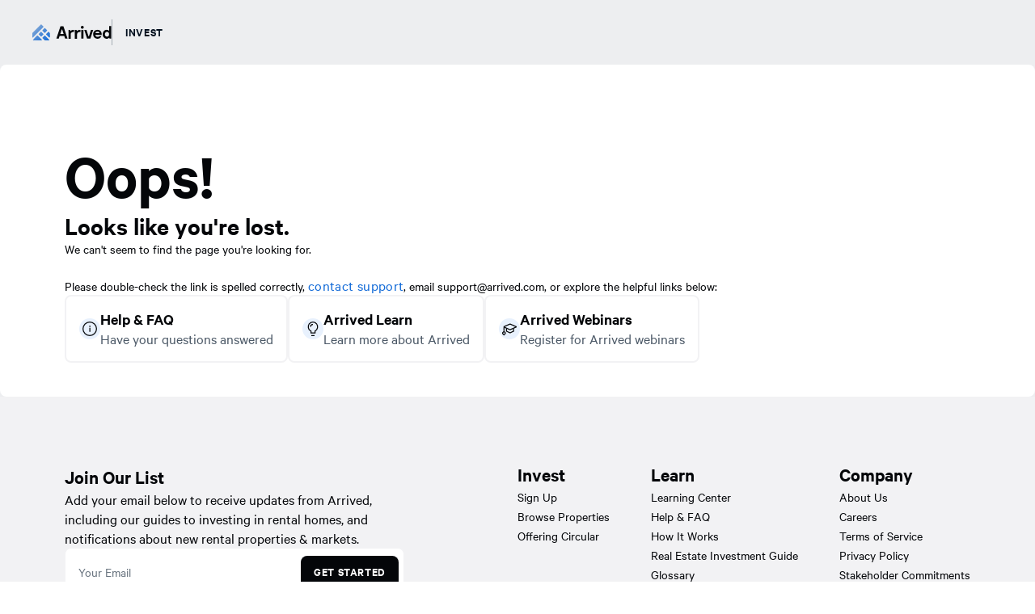

--- FILE ---
content_type: text/html; charset=utf-8
request_url: https://arrived.com/blog/tag/life-insurance
body_size: 31882
content:
<!DOCTYPE html><html lang="en"><head><title>Arrived | Easily Invest in Real Estate</title><meta property="og:title" content="Arrived | Easily Invest in Real Estate"/><meta property="twitter:title" content="Arrived | Easily Invest in Real Estate"/><meta name="description" content="Arrived is a platform for easily investing in Real Estate, starting from $100. Invest in rental properties, earn passive income, and let Arrived take care of the rest"/><meta property="og:description" content="Arrived is a platform for easily investing in Real Estate, starting from $100. Invest in rental properties, earn passive income, and let Arrived take care of the rest"/><meta property="twitter:description" content="Arrived is a platform for easily investing in Real Estate, starting from $100. Invest in rental properties, earn passive income, and let Arrived take care of the rest"/><meta name="keywords" content="arrived,rent,home-ownership,equity,investment"/><meta name="image" content="https://images.arrived.com/arrived_share-2.png"/><meta property="og:image" content="https://images.arrived.com/arrived_share-2.png"/><meta property="twitter:image" content="https://images.arrived.com/arrived_share-2.png"/><link rel="icon" type="image/x-icon" href="/favicon.ico"/><meta charSet="utf-8"/><meta name="viewport" content="width=device-width, initial-scale=1.0, interactive-widget=resizes-content"/><meta name="application-name" content="Arrived"/><meta name="next-head-count" content="14"/><style data-emotion="css-global 1t4bbm9">html{-webkit-font-smoothing:antialiased;-moz-osx-font-smoothing:grayscale;box-sizing:border-box;-webkit-text-size-adjust:100%;}*,*::before,*::after{box-sizing:inherit;}strong,b{font-weight:700;}body{margin:0;color:#212121;letter-spacing:0.02em;font-size:1rem;line-height:1.5rem;font-family:"Calibre",Helvetica Neue,Helvetica,Arial,sans-serif;font-weight:400;background-color:#fff;}body strong{font-weight:semibold;}@media (min-width:800px){body{font-size:1.125rem;}}@media print{body{background-color:#fff;}}body::backdrop{background-color:#fff;}@font-face{font-family:'Calibre';font-style:normal;font-weight:300;font-display:block;src:local('Calibre Light'),url('https://cdn.arrivedhomes.com/fonts/calibre/calibre-light.woff2') format('woff2'),url('https://cdn.arrivedhomes.com/fonts/calibre/Calibre-Light.woff') format('woff'),url('https://cdn.arrivedhomes.com/fonts/calibre/Calibre-Light.ttf') format('truetype');}@font-face{font-family:'Calibre';font-style:normal;font-weight:400;font-display:block;src:local('Calibre Regular'),url('https://cdn.arrivedhomes.com/fonts/calibre/calibre-regular.woff2') format('woff2'),url('https://cdn.arrivedhomes.com/fonts/calibre/Calibre-Regular.woff') format('woff'),url('https://cdn.arrivedhomes.com/fonts/calibre/Calibre-Regular.ttf') format('truetype');}@font-face{font-family:'Calibre';font-style:normal;font-weight:500;font-display:block;src:local('Calibre Medium'),url('https://cdn.arrivedhomes.com/fonts/calibre/calibre-medium.woff2') format('woff2'),url('https://cdn.arrivedhomes.com/fonts/calibre/Calibre-Medium.woff') format('woff'),url('https://cdn.arrivedhomes.com/fonts/calibre/Calibre-Medium.ttf') format('truetype');}@font-face{font-family:'Calibre';font-style:normal;font-weight:600;font-display:block;src:local('Calibre Semiboid'),url('https://cdn.arrivedhomes.com/fonts/calibre/calibre-semibold.woff2') format('woff2'),url('https://cdn.arrivedhomes.com/fonts/calibre/Calibre-Semibold.woff') format('woff'),url('https://cdn.arrivedhomes.com/fonts/calibre/Calibre-Semibold.ttf') format('truetype');}@font-face{font-family:'Calibre';font-style:normal;font-weight:700;font-display:block;src:local('Calibre Bold'),url('https://cdn.arrivedhomes.com/fonts/calibre/calibre-bold.woff2') format('woff2'),url('https://cdn.arrivedhomes.com/fonts/calibre/Calibre-Bold.woff') format('woff'),url('https://cdn.arrivedhomes.com/fonts/calibre/Calibre-Bold.ttf') format('truetype');}@font-face{font-family:'DancingScript-Regular';font-style:normal;src:url('https://cdn.arrivedhomes.com/fonts/dancing-script/DancingScript-Regular.ttf') format('truetype');}</style><style data-emotion="css-global gwzqw0">html,body{width:100%;margin:0;padding:0;font-size:16px;}html{height:100dvh;}body{height:100%;}#__next,#root{display:-webkit-box;display:-webkit-flex;display:-ms-flexbox;display:flex;-webkit-flex-direction:column;-ms-flex-direction:column;flex-direction:column;min-height:100%;width:100%;}a,a:visited,a:hover{color:inherit;-webkit-text-decoration:none;text-decoration:none;}.root{position:relative;}.root .max-height{display:-webkit-box;display:-webkit-flex;display:-ms-flexbox;display:flex;-webkit-flex:1 1 auto;-ms-flex:1 1 auto;flex:1 1 auto;-webkit-flex-direction:column;-ms-flex-direction:column;flex-direction:column;}.open-intercom{cursor:pointer;}.notification-success-body{background-color:#dff2bf!important;color:#4f8a10!important;}.notification-error-body{background-color:#ffd2d2!important;color:#d8000c!important;}.error-message{color:#f28379;}.success-message{color:#47ce90;}.col-empty,.col:empty,[class^='col-']:empty{display:none;}.line-spacer{width:100%;border-bottom:1px solid #555;margin-top:10px;margin-bottom:10px;}</style><style data-emotion="css 9fxp0m">.css-9fxp0m{margin:0;letter-spacing:0.02em;font-size:1rem;line-height:1.5rem;font-family:"Calibre",Helvetica Neue,Helvetica,Arial,sans-serif;font-weight:400;color:#00c5f1;font-size:inherit;font-family:"Calibre",Helvetica Neue,Helvetica,Arial,sans-serif;-webkit-text-decoration:none;text-decoration:none;color:#156cd8;vertical-align:inherit;}.css-9fxp0m strong{font-weight:semibold;}@media (min-width:800px){.css-9fxp0m{font-size:1.125rem;}}.css-9fxp0m:hover{-webkit-text-decoration:underline;text-decoration:underline;}</style><script id="bufferEvents" data-nscript="beforeInteractive">
              (function() {
                "use strict";
                window.RudderSnippetVersion = "3.0.60";
                var identifier = "rudderanalytics";
                if (!window[identifier]) {
                  window[identifier] = [];
                }
                var rudderanalytics = window[identifier];
                if (Array.isArray(rudderanalytics)) {
                  if (rudderanalytics.snippetExecuted === true && window.console && console.error) {
                    console.error("RudderStack JavaScript SDK snippet included more than once.");
                  } else {
                    rudderanalytics.snippetExecuted = true;
                    window.rudderAnalyticsBuildType = "legacy";
                    var sdkBaseUrl = "https://cdn.rudderlabs.com";
                    var sdkVersion = "v3";
                    var sdkFileName = "rsa.min.js";
                    var scriptLoadingMode = "async";
                    var methods = [ "setDefaultInstanceKey", "load", "ready", "page", "track", "identify", "alias", "group", "reset", "setAnonymousId", "startSession", "endSession", "consent" ];
                    for (var i = 0; i < methods.length; i++) {
                      var method = methods[i];
                      rudderanalytics[method] = function(methodName) {
                        return function() {
                          if (Array.isArray(window[identifier])) {
                            rudderanalytics.push([ methodName ].concat(Array.prototype.slice.call(arguments)));
                          } else {
                            var _methodName;
                            (_methodName = window[identifier][methodName]) === null || _methodName === undefined || _methodName.apply(window[identifier], arguments);
                          }
                        };
                      }(method);
                    }
                  }
                }
              })();
            </script><link rel="preload" href="https://cdn.arrivedhomes.com/next/production-arrived/640e725b-f552-5648-ac8d-3297a04a3782/_next/static/css/e7c7081392ae5d8c.css" as="style"/><link rel="stylesheet" href="https://cdn.arrivedhomes.com/next/production-arrived/640e725b-f552-5648-ac8d-3297a04a3782/_next/static/css/e7c7081392ae5d8c.css" data-n-g=""/><link rel="preload" href="https://cdn.arrivedhomes.com/next/production-arrived/640e725b-f552-5648-ac8d-3297a04a3782/_next/static/css/7a41e5a58da4f511.css" as="style"/><link rel="stylesheet" href="https://cdn.arrivedhomes.com/next/production-arrived/640e725b-f552-5648-ac8d-3297a04a3782/_next/static/css/7a41e5a58da4f511.css" data-n-p=""/><noscript data-n-css=""></noscript><script defer="" nomodule="" src="https://cdn.arrivedhomes.com/next/production-arrived/640e725b-f552-5648-ac8d-3297a04a3782/_next/static/chunks/polyfills-42372ed130431b0a.js"></script><script src="https://cdn.arrivedhomes.com/next/production-arrived/640e725b-f552-5648-ac8d-3297a04a3782/_next/static/chunks/webpack-6d885a94b0045d8b.js" defer=""></script><script src="https://cdn.arrivedhomes.com/next/production-arrived/640e725b-f552-5648-ac8d-3297a04a3782/_next/static/chunks/framework-c668f9340e2e8e66.js" defer=""></script><script src="https://cdn.arrivedhomes.com/next/production-arrived/640e725b-f552-5648-ac8d-3297a04a3782/_next/static/chunks/main-c871a66c0c874643.js" defer=""></script><script src="https://cdn.arrivedhomes.com/next/production-arrived/640e725b-f552-5648-ac8d-3297a04a3782/_next/static/chunks/pages/_app-11d938ebb4bb3c20.js" defer=""></script><script src="https://cdn.arrivedhomes.com/next/production-arrived/640e725b-f552-5648-ac8d-3297a04a3782/_next/static/chunks/pages/%5B...page%5D-da3190a19824ac23.js" defer=""></script><script src="https://cdn.arrivedhomes.com/next/production-arrived/640e725b-f552-5648-ac8d-3297a04a3782/_next/static/ieWh3Z0SMY-UHRh68JQ2L/_buildManifest.js" defer=""></script><script src="https://cdn.arrivedhomes.com/next/production-arrived/640e725b-f552-5648-ac8d-3297a04a3782/_next/static/ieWh3Z0SMY-UHRh68JQ2L/_ssgManifest.js" defer=""></script><style id="react-native-stylesheet">[stylesheet-group="0"]{}
body{margin:0;}
button::-moz-focus-inner,input::-moz-focus-inner{border:0;padding:0;}
html{-ms-text-size-adjust:100%;-webkit-text-size-adjust:100%;-webkit-tap-highlight-color:rgba(0,0,0,0);}
input::-webkit-search-cancel-button,input::-webkit-search-decoration,input::-webkit-search-results-button,input::-webkit-search-results-decoration{display:none;}
[stylesheet-group="1"]{}
.css-11aywtz{-moz-appearance:textfield;-webkit-appearance:none;background-color:rgba(0,0,0,0.00);border-bottom-left-radius:0px;border-bottom-right-radius:0px;border-top-left-radius:0px;border-top-right-radius:0px;border:0 solid black;box-sizing:border-box;font:14px -apple-system,BlinkMacSystemFont,"Segoe UI",Roboto,Helvetica,Arial,sans-serif;margin:0px;padding:0px;resize:none;}
.css-146c3p1{background-color:rgba(0,0,0,0.00);border:0 solid black;box-sizing:border-box;color:rgba(0,0,0,1.00);display:inline;font:14px -apple-system,BlinkMacSystemFont,"Segoe UI",Roboto,Helvetica,Arial,sans-serif;list-style:none;margin:0px;padding:0px;position:relative;text-align:start;text-decoration:none;white-space:pre-wrap;word-wrap:break-word;}
.css-175oi2r{align-items:stretch;background-color:rgba(0,0,0,0.00);border:0 solid black;box-sizing:border-box;display:flex;flex-basis:auto;flex-direction:column;flex-shrink:0;list-style:none;margin:0px;min-height:0px;min-width:0px;padding:0px;position:relative;text-decoration:none;z-index:0;}
.css-1jxf684{background-color:rgba(0,0,0,0.00);border:0 solid black;box-sizing:border-box;color:inherit;display:inline;font:inherit;list-style:none;margin:0px;padding:0px;position:relative;text-align:inherit;text-decoration:none;white-space:inherit;word-wrap:break-word;}
.css-9pa8cd{bottom:0px;height:100%;left:0px;opacity:0;position:absolute;right:0px;top:0px;width:100%;z-index:-1;}
[stylesheet-group="2"]{}
.r-13awgt0{flex:1;}
.r-1awa8pu{border-bottom-color:rgba(101,119,134,1.00);border-left-color:rgba(101,119,134,1.00);border-right-color:rgba(101,119,134,1.00);border-top-color:rgba(101,119,134,1.00);}
.r-1bq2mok{margin:3px;}
.r-1d4xg89{border-bottom-color:rgba(170,184,194,1.00);border-left-color:rgba(170,184,194,1.00);border-right-color:rgba(170,184,194,1.00);border-top-color:rgba(170,184,194,1.00);}
.r-1dzdj1l{border-bottom-left-radius:10px;border-bottom-right-radius:10px;border-top-left-radius:10px;border-top-right-radius:10px;}
.r-1j16mh1{border-bottom-left-radius:100%;border-bottom-right-radius:100%;border-top-left-radius:100%;border-top-right-radius:100%;}
.r-1jkafct{border-bottom-left-radius:2px;border-bottom-right-radius:2px;border-top-left-radius:2px;border-top-right-radius:2px;}
.r-1jyn79y{border-bottom-color:rgba(0,150,136,1.00);border-left-color:rgba(0,150,136,1.00);border-right-color:rgba(0,150,136,1.00);border-top-color:rgba(0,150,136,1.00);}
.r-1phboty{border-bottom-style:solid;border-left-style:solid;border-right-style:solid;border-top-style:solid;}
.r-1sp51qo{padding:10px;}
.r-1udh08x{overflow-x:hidden;overflow-y:hidden;}
.r-1ylenci{border-bottom-left-radius:15px;border-bottom-right-radius:15px;border-top-left-radius:15px;border-top-right-radius:15px;}
.r-4a18lf{border-bottom-color:rgba(255,0,0,1.00);border-left-color:rgba(255,0,0,1.00);border-right-color:rgba(255,0,0,1.00);border-top-color:rgba(255,0,0,1.00);}
.r-60ke3l{border-bottom-color:rgba(0,128,0,1.00);border-left-color:rgba(0,128,0,1.00);border-right-color:rgba(0,128,0,1.00);border-top-color:rgba(0,128,0,1.00);}
.r-6t2glc{border-bottom-left-radius:40px;border-bottom-right-radius:40px;border-top-left-radius:40px;border-top-right-radius:40px;}
.r-9x6qib{border-bottom-color:rgba(204,214,221,1.00);border-left-color:rgba(204,214,221,1.00);border-right-color:rgba(204,214,221,1.00);border-top-color:rgba(204,214,221,1.00);}
.r-bztko3{overflow-x:visible;overflow-y:visible;}
.r-crgep1{margin:0px;}
.r-d045u9{border-bottom-width:2px;border-left-width:2px;border-right-width:2px;border-top-width:2px;}
.r-edyy15{padding:8px;}
.r-fx7oqy{border-bottom-color:rgba(0,0,255,1.00);border-left-color:rgba(0,0,255,1.00);border-right-color:rgba(0,0,255,1.00);border-top-color:rgba(0,0,255,1.00);}
.r-krxsd3{display:-webkit-box;}
.r-rs99b7{border-bottom-width:1px;border-left-width:1px;border-right-width:1px;border-top-width:1px;}
.r-s88bda{display:contents;}
.r-t60dpp{padding:0px;}
.r-xoduu5{display:inline-flex;}
.r-ywje51{margin:auto;}
.r-z2wwpe{border-bottom-left-radius:4px;border-bottom-right-radius:4px;border-top-left-radius:4px;border-top-right-radius:4px;}
[stylesheet-group="2.1"]{}
.r-11gswi8{padding-left:3px;padding-right:3px;}
.r-11nzuo4{margin-bottom:1em;margin-top:1em;}
.r-17q4wm6{margin-left:5px;margin-right:5px;}
.r-184id4b{margin-bottom:12px;margin-top:12px;}
.r-1e084wi{padding-left:0px;padding-right:0px;}
.r-1ntr0p{padding-left:5px;padding-right:5px;}
.r-1rsorjc{padding-left:36px;padding-right:36px;}
.r-cxgwc0{padding-left:24px;padding-right:24px;}
.r-is05cd{padding-left:8px;padding-right:8px;}
.r-jdiy1a{margin-left:11px;margin-right:11px;}
.r-jusfrs{margin-left:12px;margin-right:12px;}
.r-n5f61p{margin-bottom:3px;margin-top:3px;}
.r-ytbthy{padding-bottom:10px;padding-top:10px;}
[stylesheet-group="2.2"]{}
.r-10s2tm5{left:0%;}
.r-16o8guy{right:100%;}
.r-1e97lx8{margin-right:3px;}
.r-1g4tz6n{margin-right:-14.5px;}
.r-1lhn9r{margin-left:-14.5px;}
.r-1sqnqi2{margin-left:3px;}
.r-dqe1q{right:0%;}
.r-rci37q{left:100%;}
[stylesheet-group="3"]{}
.r-105ug2t{pointer-events:auto!important;}
.r-10ptun7{height:16px;}
.r-10rkof1{height:0.5em;}
.r-10v3vxq{transform:scaleX(-1);}
.r-10xqauy{padding-top:env(safe-area-inset-top);}
.r-11j9u27{visibility:hidden;}
.r-11mpjr4{background-color:rgba(223,223,223,1.00);}
.r-11udlyb{background-color:rgba(0,150,136,1.00);}
.r-11yh6sk{overflow-x:hidden;}
.r-12f6czt{top:17px;}
.r-12vffkv>*{pointer-events:auto;}
.r-12vffkv{pointer-events:none!important;}
.r-13aq9py{animation-name:r-1iq689l;}
.r-13qz1uu{width:100%;}
.r-13tjlyg{transition-duration:0.1s;}
.r-142tt33{-webkit-text-decoration-line:line-through;text-decoration-line:line-through;}
.r-1472mwg{height:24px;}
.r-14lw9ot{background-color:rgba(255,255,255,1.00);}
.r-14sbq61{background-color:rgba(33,150,243,1.00);}
.r-150rngu{-webkit-overflow-scrolling:touch;}
.r-16y2uox{flex-grow:1;}
.r-173mzie{transform:scaleY(-1);}
.r-1777fci{justify-content:center;}
.r-17bb2tj{animation-duration:0.75s;}
.r-17leim2{background-repeat:repeat;}
.r-17s6mgv{justify-content:flex-end;}
.r-184en5c{z-index:1;}
.r-18u37iz{flex-direction:row;}
.r-19wmn03{width:20px;}
.r-19z077z{touch-action:none;}
.r-1a2p6p6{-webkit-text-decoration-style:solid;text-decoration-style:solid;}
.r-1abnn5w{animation-play-state:paused;}
.r-1acpoxo{width:36px;}
.r-1aiqnjv{font-family:monospace,monospace;}
.r-1awozwy{align-items:center;}
.r-1ay1djp{animation-duration:1s;}
.r-1b43r93{font-size:14px;}
.r-1c6unfx{forced-color-adjust:none;}
.r-1d2f490{left:0px;}
.r-1d5kdc7{flex-direction:column-reverse;}
.r-1dernwh{height:70%;}
.r-1ei5mc7{cursor:inherit;}
.r-1euycsn{flex-direction:row-reverse;}
.r-1ewcgjf{box-shadow:0px 1px 3px rgba(0,0,0,0.5);}
.r-1fdnko3{background-color:rgba(0,0,0,0.75);}
.r-1ff274t{text-align:right;}
.r-1ffj0ar{background-color:rgba(0,0,0,0.40);}
.r-1h0z5md{justify-content:flex-start;}
.r-1h2t8mc{width:0px;}
.r-1habvwh{align-items:flex-start;}
.r-1hlnpa{height:3px;}
.r-1i10wst{font-size:18px;}
.r-1i6wzkk{-moz-transition-property:opacity;-webkit-transition-property:opacity;transition-property:opacity;}
.r-1ielgck{animation-duration:300ms;}
.r-1iln25a{word-wrap:normal;}
.r-1inkyih{font-size:17px;}
.r-1iusvr4{flex-basis:0px;}
.r-1janqcz{width:16px;}
.r-1kb76zh{margin-right:8px;}
.r-1kihuf0{align-self:center;}
.r-1ld3bg{top:-4px;}
.r-1ldzwu0{animation-timing-function:linear;}
.r-1loqt21{cursor:pointer;}
.r-1mlwlqe{flex-basis:auto;}
.r-1mrlafo{background-position:0;}
.r-1muvv40{animation-iteration-count:infinite;}
.r-1niwhzg{background-color:rgba(0,0,0,0.00);}
.r-1ny4l3l{outline-style:none;}
.r-1ocf4r9{scroll-snap-type:y mandatory;}
.r-1oszu61{align-items:stretch;}
.r-1otgn73{touch-action:manipulation;}
.r-1p0dtai{bottom:0px;}
.r-1pi2tsx{height:100%;}
.r-1pm8pkb{font-family:Courier;}
.r-1qd0xha{font-family:-apple-system,BlinkMacSystemFont,"Segoe UI",Roboto,Helvetica,Arial,sans-serif;}
.r-1qulhi1{animation-name:r-1pzkwqh;}
.r-1qvk76d{box-shadow:1px -1px 5px rgba(0, 0, 0, 0.3);}
.r-1r8g8re{height:36px;}
.r-1rnoaur{overflow-y:auto;}
.r-1sg8ghl{z-index:1000;}
.r-1sxrcry{background-size:auto;}
.r-1udbk01{text-overflow:ellipsis;}
.r-1uypc71{animation-timing-function:ease-in;}
.r-1w2pmg{height:0px;}
.r-1w6e6rj{flex-wrap:wrap;}
.r-1wbh5a2{flex-shrink:1;}
.r-1wyyakw{z-index:-1;}
.r-1xcajam{position:fixed;}
.r-1xnzce8{-moz-user-select:text;-webkit-user-select:text;user-select:text;}
.r-1xzupcd{width:13px;}
.r-1yef0xd{animation-name:r-11cv4x;}
.r-2eszeu::-webkit-scrollbar{display:none}
.r-2eszeu{scrollbar-width:none;}
.r-2llsf{min-height:100%;}
.r-30o5oe{-moz-appearance:none;-ms-appearance:none;-webkit-appearance:none;appearance:none;}
.r-356f0p{letter-spacing:0.35px;}
.r-36ujnk{font-style:italic;}
.r-3mc0re{right:8px;}
.r-3s2u2q{white-space:nowrap;}
.r-417010{z-index:0;}
.r-432wen{width:3px;}
.r-4gszlv{background-size:cover;}
.r-4v7adb{height:5px;}
.r-5oul0u{margin-bottom:8px;}
.r-60vfwk{min-width:1px;}
.r-633pao{pointer-events:none!important;}
.r-6dt33c{opacity:1;}
.r-6taxm2:-ms-input-placeholder{color:var(--placeholderTextColor);opacity:1;}
.r-6taxm2::-moz-placeholder{color:var(--placeholderTextColor);opacity:1;}
.r-6taxm2::-webkit-input-placeholder{color:var(--placeholderTextColor);opacity:1;}
.r-6taxm2::placeholder{color:var(--placeholderTextColor);opacity:1;}
.r-76blku{height:21px;}
.r-7cikom{font-size:inherit;}
.r-7q8q6z{cursor:default;}
.r-8akbws{-webkit-box-orient:vertical;}
.r-8ay8q1{letter-spacing:0.1px;}
.r-97e31f{padding-bottom:env(safe-area-inset-bottom);}
.r-98uye2{background-color:rgba(255,255,0,1.00);}
.r-agouwx{transform:translateZ(0);}
.r-ah5dr5>*{pointer-events:none;}
.r-ah5dr5{pointer-events:auto!important;}
.r-bi4vy9{transform:translateY(100%);}
.r-buy8e9{overflow-y:hidden;}
.r-bv2aro{padding-left:env(safe-area-inset-left);}
.r-c68hjy{color:rgba(161,161,161,1.00);}
.r-cpa5s6{scroll-snap-align:start;}
.r-cqee49{color:rgba(0,0,0,1.00);}
.r-dkge59{background-color:rgba(170,184,194,1.00);}
.r-dnmrzs{max-width:100%;}
.r-eafdt9{transition-duration:0.15s;}
.r-ebwn4k{animation-name:r-q67da2;}
.r-ehq7j7{background-size:contain;}
.r-eqz5dr{flex-direction:column;}
.r-fdjqy7{text-align:left;}
.r-g3mlsw{animation-name:r-t2lo5v;}
.r-ghxds0{transform:translateY(0%);}
.r-gtdqiz{position:-webkit-sticky;position:sticky;}
.r-hdaws3{height:4px;}
.r-hxflta{padding-right:env(safe-area-inset-right);}
.r-icoktb{opacity:0.5;}
.r-ipm5af{top:0px;}
.r-jwli3a{color:rgba(255,255,255,1.00);}
.r-k200y{align-self:flex-start;}
.r-kemksi{background-color:rgba(0,0,0,1.00);}
.r-knv0ih{margin-top:8px;}
.r-lltvgl{overflow-x:auto;}
.r-lrsllp{width:24px;}
.r-lrvibr{-moz-user-select:none;-webkit-user-select:none;user-select:none;}
.r-majxgm{font-weight:500;}
.r-mfh4gg{scroll-snap-type:x mandatory;}
.r-mhe3cw{z-index:10;}
.r-n6v787{font-size:13px;}
.r-nvplwv{animation-timing-function:ease-out;}
.r-orgf3d{opacity:0;}
.r-q4m81j{text-align:center;}
.r-qfi6ny{top:30000px;}
.r-qklmqi{border-bottom-width:1px;}
.r-r5vmyo{z-index:1002;}
.r-rjixqe{line-height:20px;}
.r-rs94m5{background-image:url("[data-uri]");}
.r-sfbmgh{z-index:9999;}
.r-tsynxw{text-transform:uppercase;}
.r-u6sd8q{background-repeat:no-repeat;}
.r-u8s1d{position:absolute;}
.r-u92y06{background-color:rgba(255,165,0,1.00);}
.r-van48c{caret-color:transparent;}
.r-vboj7i{top:-7px;}
.r-vvn4in{background-position:center;}
.r-vw2c0b{font-weight:bold;}
.r-ws9h79{left:4px;}
.r-x3cy2q{background-size:100% 100%;}
.r-xx3c9p{animation-name:r-imtty0;}
.r-yie26v{z-index:1001;}
.r-z80fyv{height:20px;}
.r-zchlnj{right:0px;}
.r-zeg0uk{box-shadow:-1px 1px 5px rgba(0, 0, 0, 0.3);}
@-webkit-keyframes r-11cv4x{0%{transform:rotate(0deg);}100%{transform:rotate(360deg);}}
@-webkit-keyframes r-1iq689l{0%{transform:translateY(0%);}100%{transform:translateY(100%);}}
@-webkit-keyframes r-1pzkwqh{0%{transform:translateY(100%);}100%{transform:translateY(0%);}}
@-webkit-keyframes r-imtty0{0%{opacity:0;}100%{opacity:1;}}
@-webkit-keyframes r-q67da2{0%{transform:translateX(-100%);}100%{transform:translateX(400%);}}
@-webkit-keyframes r-t2lo5v{0%{opacity:1;}100%{opacity:0;}}
@keyframes r-11cv4x{0%{transform:rotate(0deg);}100%{transform:rotate(360deg);}}
@keyframes r-1iq689l{0%{transform:translateY(0%);}100%{transform:translateY(100%);}}
@keyframes r-1pzkwqh{0%{transform:translateY(100%);}100%{transform:translateY(0%);}}
@keyframes r-imtty0{0%{opacity:0;}100%{opacity:1;}}
@keyframes r-q67da2{0%{transform:translateX(-100%);}100%{transform:translateX(400%);}}
@keyframes r-t2lo5v{0%{opacity:1;}100%{opacity:0;}}</style><style>._ovs-contain {overscroll-behavior:contain;}
.is_Text .is_Text {display:inline-flex;}
._dsp_contents {display:contents;}
:root {--c-transparent:transparent;--c-neutral--light--0:#FFFFFF;--c-neutral--light--20:#FBFBFB;--c-neutral--light--40:#F2F2F4;--c-neutral--light--60:#EDEEF0;--c-neutral--light--80:#E9EAEC;--c-neutral--light--100:#E1E3E6;--c-neutral--light--200:#C3C8CC;--c-neutral--light--300:#A5ACB3;--c-neutral--light--400:#87909A;--c-neutral--light--500:#6A7580;--c-neutral--light--600:#4C5967;--c-neutral--light--700:#2E3E4E;--c-neutral--light--800:#1D2D3D;--c-neutral--light--900:#192634;--c-neutral--light--920:#15202B;--c-neutral--light--940:#111A23;--c-neutral--light--960:#0C131A;--c-neutral--light--980:#080D11;--c-neutral--light--1000:#040609;--c-neutral--dark--0:#030507;--c-neutral--dark--20:#040609;--c-neutral--dark--40:#080D11;--c-neutral--dark--60:#0C131A;--c-neutral--dark--80:#111A23;--c-neutral--dark--100:#15202B;--c-neutral--dark--200:#192634;--c-neutral--dark--300:#1D2D3D;--c-neutral--dark--400:#2E3E4E;--c-neutral--dark--500:#4C5967;--c-neutral--dark--600:#6A7580;--c-neutral--dark--700:#87909A;--c-neutral--dark--800:#A5ACB3;--c-neutral--dark--900:#C3C8CC;--c-neutral--dark--920:#E1E3E6;--c-neutral--dark--940:#F1F3F5;--c-neutral--dark--960:#F5F6F8;--c-neutral--dark--980:#F8F9FA;--c-neutral--dark--1000:#FCFCFD;--c-primary--light--0:#E8F1FD;--c-primary--light--100:#E0ECFC;--c-primary--light--200:#C1DAF9;--c-primary--light--300:#A2C7F5;--c-primary--light--400:#83B5F2;--c-primary--light--500:#64A2EF;--c-primary--light--600:#4590EC;--c-primary--light--700:#267DE9;--c-primary--light--800:#156CD8;--c-primary--light--900:#125DB9;--c-primary--light--920:#0F4D9A;--c-primary--light--940:#0C3E7B;--c-primary--light--960:#092E5C;--c-primary--light--980:#061F3D;--c-primary--light--1000:#03101F;--c-primary--dark--0:#020C17;--c-primary--dark--100:#03101F;--c-primary--dark--200:#061F3D;--c-primary--dark--300:#092E5C;--c-primary--dark--400:#0C3E7B;--c-primary--dark--500:#0F4D9A;--c-primary--dark--600:#125DB9;--c-primary--dark--700:#156CD8;--c-primary--dark--800:#267DE9;--c-primary--dark--900:#4590EC;--c-primary--dark--920:#64A2EF;--c-primary--dark--940:#83B5F2;--c-primary--dark--960:#83B5F2;--c-primary--dark--980:#C1DAF9;--c-primary--dark--1000:#E0ECFC;--c-secondary--light--0:#FFEFD0;--c-secondary--light--100:#FFEAC0;--c-secondary--light--200:#FFD37D;--c-secondary--light--300:#FFBA33;--c-secondary--light--400:#F6A300;--c-secondary--light--500:#DD9300;--c-secondary--light--600:#C58300;--c-secondary--light--700:#AE7300;--c-secondary--light--800:#976400;--c-secondary--light--900:#815600;--c-secondary--light--920:#6B4700;--c-secondary--light--940:#573900;--c-secondary--light--960:#432C00;--c-secondary--light--980:#2F1F00;--c-secondary--light--1000:#1D1300;--c-secondary--dark--0:#181000;--c-secondary--dark--100:#1D1300;--c-secondary--dark--200:#2F1F00;--c-secondary--dark--300:#432C00;--c-secondary--dark--400:#573900;--c-secondary--dark--500:#6B4700;--c-secondary--dark--600:#815600;--c-secondary--dark--700:#976400;--c-secondary--dark--800:#AE7300;--c-secondary--dark--900:#C58300;--c-secondary--dark--920:#DD9300;--c-secondary--dark--940:#F6A300;--c-secondary--dark--960:#F8BD47;--c-secondary--dark--980:#FBD488;--c-secondary--dark--1000:#FDEAC4;--c-positive--light--0:#EBFAF8;--c-positive--light--100:#E4F9F5;--c-positive--light--200:#C9F2EC;--c-positive--light--300:#AEECE2;--c-positive--light--400:#93E5D8;--c-positive--light--500:#78DFCE;--c-positive--light--600:#5DD9C5;--c-positive--light--700:#42D2BB;--c-positive--light--800:#32C1AA;--c-positive--light--900:#2AA692;--c-positive--light--920:#238A79;--c-positive--light--940:#1C6F61;--c-positive--light--960:#155349;--c-positive--light--980:#0E3730;--c-positive--light--1000:#071C18;--c-positive--dark--0:#051512;--c-positive--dark--100:#071C18;--c-positive--dark--200:#0E3730;--c-positive--dark--300:#155349;--c-positive--dark--400:#1C6F61;--c-positive--dark--500:#238A79;--c-positive--dark--600:#2AA692;--c-positive--dark--700:#32C1AA;--c-positive--dark--800:#42D2BB;--c-positive--dark--900:#5DD9C5;--c-positive--dark--920:#78DFCE;--c-positive--dark--940:#93E5D8;--c-positive--dark--960:#AEECE2;--c-positive--dark--980:#C9F2EC;--c-positive--dark--1000:#E4F9F5;--c-negative--light--0:#FFEBEC;--c-negative--light--100:#FFE5E6;--c-negative--light--200:#FFCBCD;--c-negative--light--300:#FFB0B4;--c-negative--light--400:#FF969B;--c-negative--light--500:#FF7C82;--c-negative--light--600:#FF6169;--c-negative--light--700:#FF4750;--c-negative--light--800:#EE3640;--c-negative--light--900:#CC2E36;--c-negative--light--920:#AA272D;--c-negative--light--940:#881F24;--c-negative--light--960:#66171B;--c-negative--light--980:#440F12;--c-negative--light--1000:#220809;--c-negative--dark--0:#1A0607;--c-negative--dark--100:#220809;--c-negative--dark--200:#440F12;--c-negative--dark--300:#66171B;--c-negative--dark--400:#881F24;--c-negative--dark--500:#AA272D;--c-negative--dark--600:#CC2E36;--c-negative--dark--700:#EE3640;--c-negative--dark--800:#FF4750;--c-negative--dark--900:#FF6169;--c-negative--dark--920:#FF7C82;--c-negative--dark--940:#FF969B;--c-negative--dark--960:#FFB0B4;--c-negative--dark--980:#FFCBCD;--c-negative--dark--1000:#FFE5E6;--c-artifact--inlet--light--100:#F2F7FB;--c-artifact--inlet--light--200:#C0D8ED;--c-artifact--inlet--light--300:#80B1DA;--c-artifact--inlet--light--400:#40596D;--c-artifact--inlet--dark--100:#0D1216;--c-artifact--inlet--dark--200:#FF4750;--c-artifact--inlet--dark--300:#80B1DA;--c-artifact--inlet--dark--400:#C0D8ED;--c-artifact--lilac--light--100:#F6F3F8;--c-artifact--lilac--light--200:#D1C2DB;--c-artifact--lilac--light--300:#A384B7;--c-artifact--lilac--light--400:#52425C;--c-artifact--lilac--dark--100:#100D12;--c-artifact--lilac--dark--200:#52425C;--c-artifact--lilac--dark--300:#A384B7;--c-artifact--lilac--dark--400:#D1C2DB;--c-artifact--musty--light--100:#FEF7F2;--c-artifact--musty--light--200:#F8D9BD;--c-artifact--musty--light--300:#F0B27A;--c-artifact--musty--light--400:#78593D;--c-artifact--musty--dark--100:#18120C;--c-artifact--musty--dark--200:#78593D;--c-artifact--musty--dark--300:#F0B27A;--c-artifact--musty--dark--400:#F8D9BD;--t-radius-1:4px;--t-radius-2:8px;--t-radius-3:12px;--t-radius-4:16px;--t-radius-6:24px;--t-radius-0--5:2px;--t-radius-full:999px;--t-radius-true:4px;--t-zIndex-auto:auto;--t-zIndex-base:0;--t-zIndex-docked:10;--t-zIndex-dropdown:1000;--t-zIndex-sticky:1100;--t-zIndex-banner:1200;--t-zIndex-overlay:1300;--t-zIndex-sheet:1400;--t-zIndex-popover:1500;--t-zIndex-skipLink:1600;--t-zIndex-toast:1700;--t-zIndex-tooltip:1800;--t-zIndex-true:0;--t-space-1:4px;--t-space-2:8px;--t-space-3:12px;--t-space-4:16px;--t-space-5:20px;--t-space-6:24px;--t-space-8:32px;--t-space-10:40px;--t-space-12:48px;--t-space-14:56px;--t-space-16:64px;--t-space-20:80px;--t-space-24:96px;--t-space-30:120px;--t-space-0--25:1px;--t-space-0--5:2px;--t-space-true:12px;--t-size-0:0px;--t-size-1:4px;--t-size-2:8px;--t-size-3:12px;--t-size-4:16px;--t-size-5:20px;--t-size-6:24px;--t-size-7:28px;--t-size-8:32px;--t-size-10:40px;--t-size-12:48px;--t-size-15:60px;--t-size-16:64px;--t-size-true:16px}
:root .font_heading, :root .t_lang-heading-default .font_heading {--f-family:Calibre, -apple-system, system-ui, BlinkMacSystemFont, "Segoe UI", Roboto, Helvetica, Arial, sans-serif;--f-lineHeight-0:0px;--f-lineHeight-1:1px;--f-lineHeight-2:2px;--f-lineHeight-4:4px;--f-lineHeight-6:6px;--f-lineHeight-8:8px;--f-lineHeight-10:10px;--f-lineHeight-12:12px;--f-lineHeight-14:14px;--f-lineHeight-16:16px;--f-lineHeight-18:18px;--f-lineHeight-20:20px;--f-lineHeight-22:22px;--f-lineHeight-24:24px;--f-lineHeight-28:28px;--f-lineHeight-32:32px;--f-lineHeight-36:36px;--f-lineHeight-38:38px;--f-lineHeight-40:40px;--f-lineHeight-48:48px;--f-lineHeight-56:56px;--f-lineHeight-72:72px;--f-lineHeight-80:80px;--f-lineHeight-true:16px;--f-weight-0:300;--f-weight-1:400;--f-weight-2:500;--f-weight-4:600;--f-weight-6:700;--f-weight-8:400;--f-weight-10:400;--f-weight-12:400;--f-weight-14:400;--f-weight-16:400;--f-weight-18:400;--f-weight-20:400;--f-weight-22:400;--f-weight-24:400;--f-weight-28:400;--f-weight-32:400;--f-weight-36:400;--f-weight-38:400;--f-weight-40:400;--f-weight-48:400;--f-weight-56:400;--f-weight-72:400;--f-weight-80:400;--f-weight-true:400;--f-letterSpacing-0:0px;--f-letterSpacing-1:0px;--f-letterSpacing-2:0px;--f-letterSpacing-4:0px;--f-letterSpacing-6:0px;--f-letterSpacing-8:0px;--f-letterSpacing-10:0px;--f-letterSpacing-12:0px;--f-letterSpacing-14:0px;--f-letterSpacing-16:0px;--f-letterSpacing-18:0px;--f-letterSpacing-20:0px;--f-letterSpacing-22:0px;--f-letterSpacing-24:0px;--f-letterSpacing-28:0px;--f-letterSpacing-32:0px;--f-letterSpacing-36:0px;--f-letterSpacing-38:0px;--f-letterSpacing-40:0px;--f-letterSpacing-48:0px;--f-letterSpacing-56:0px;--f-letterSpacing-72:0px;--f-letterSpacing-80:0px;--f-letterSpacing-true:0px;--f-letterSpacing-0--02:0.32px;--f-letterSpacing-0--04:0.64px;--f-letterSpacing-0--8:0.8px;--f-size-0:0px;--f-size-1:1px;--f-size-2:2px;--f-size-4:4px;--f-size-6:6px;--f-size-8:8px;--f-size-10:10px;--f-size-12:12px;--f-size-14:14px;--f-size-16:16px;--f-size-18:18px;--f-size-20:20px;--f-size-22:22px;--f-size-24:24px;--f-size-28:28px;--f-size-32:32px;--f-size-36:36px;--f-size-38:38px;--f-size-40:40px;--f-size-48:48px;--f-size-56:56px;--f-size-72:72px;--f-size-80:80px;--f-size-true:16px}
:root .font_body, :root .t_lang-body-default .font_body {--f-family:Calibre, -apple-system, system-ui, BlinkMacSystemFont, "Segoe UI", Roboto, Helvetica, Arial, sans-serif;--f-lineHeight-0:0px;--f-lineHeight-1:1px;--f-lineHeight-2:2px;--f-lineHeight-4:4px;--f-lineHeight-6:6px;--f-lineHeight-8:8px;--f-lineHeight-10:10px;--f-lineHeight-12:12px;--f-lineHeight-14:14px;--f-lineHeight-16:16px;--f-lineHeight-18:18px;--f-lineHeight-20:20px;--f-lineHeight-22:22px;--f-lineHeight-24:24px;--f-lineHeight-28:28px;--f-lineHeight-32:32px;--f-lineHeight-36:36px;--f-lineHeight-38:38px;--f-lineHeight-40:40px;--f-lineHeight-48:48px;--f-lineHeight-56:56px;--f-lineHeight-72:72px;--f-lineHeight-80:80px;--f-lineHeight-true:16px;--f-weight-0:300;--f-weight-1:400;--f-weight-2:500;--f-weight-4:600;--f-weight-6:700;--f-weight-8:400;--f-weight-10:400;--f-weight-12:400;--f-weight-14:400;--f-weight-16:400;--f-weight-18:400;--f-weight-20:400;--f-weight-22:400;--f-weight-24:400;--f-weight-28:400;--f-weight-32:400;--f-weight-36:400;--f-weight-38:400;--f-weight-40:400;--f-weight-48:400;--f-weight-56:400;--f-weight-72:400;--f-weight-80:400;--f-weight-true:400;--f-letterSpacing-0:0px;--f-letterSpacing-1:0px;--f-letterSpacing-2:0px;--f-letterSpacing-4:0px;--f-letterSpacing-6:0px;--f-letterSpacing-8:0px;--f-letterSpacing-10:0px;--f-letterSpacing-12:0px;--f-letterSpacing-14:0px;--f-letterSpacing-16:0px;--f-letterSpacing-18:0px;--f-letterSpacing-20:0px;--f-letterSpacing-22:0px;--f-letterSpacing-24:0px;--f-letterSpacing-28:0px;--f-letterSpacing-32:0px;--f-letterSpacing-36:0px;--f-letterSpacing-38:0px;--f-letterSpacing-40:0px;--f-letterSpacing-48:0px;--f-letterSpacing-56:0px;--f-letterSpacing-72:0px;--f-letterSpacing-80:0px;--f-letterSpacing-true:0px;--f-letterSpacing-0--02:0.32px;--f-letterSpacing-0--04:0.64px;--f-letterSpacing-0--8:0.8px;--f-size-0:0px;--f-size-1:1px;--f-size-2:2px;--f-size-4:4px;--f-size-6:6px;--f-size-8:8px;--f-size-10:10px;--f-size-12:12px;--f-size-14:14px;--f-size-16:16px;--f-size-18:18px;--f-size-20:20px;--f-size-22:22px;--f-size-24:24px;--f-size-28:28px;--f-size-32:32px;--f-size-36:36px;--f-size-38:38px;--f-size-40:40px;--f-size-48:48px;--f-size-56:56px;--f-size-72:72px;--f-size-80:80px;--f-size-true:16px}
:root .t_dark .t_light , :root .t_dark .t_light .t_dark .t_light , :root .t_light, :root .t_light , :root .t_light .t_dark .t_light  {--interactive--neutral--rested:var(--c-neutral--dark--20);--interactive--neutral--hovered:var(--c-neutral--dark--100);--interactive--neutral--disabled:var(--c-neutral--dark--600);--interactive--neutral--focus:var(--c-neutral--dark--300);--interactive--neutral--disabledInverted:var(--c-neutral--dark--700);--interactive--neutral--hoveredInverted:var(--c-neutral--light--80);--interactive--neutral--restedInverted:var(--c-neutral--light--0);--interactive--neutral--focusInverted:var(--c-neutral--light--80);--interactive--neutral--hoveredInvertedAlt:rgba(242, 242, 244, 0.05);--interactive--neutral--hoveredAlt:rgba(21, 32, 43, 0.05);--interactive--neutral--disabledAlt:rgba(242, 242, 244, 0.05);--interactive--neutral--restedAlt:rgba(4, 6, 9, 0.1);--interactive--primary--disabled:var(--c-primary--dark--960);--interactive--primary--hovered:var(--c-primary--dark--300);--interactive--primary--rested:var(--c-primary--dark--700);--interactive--primary--focus:var(--c-primary--dark--600);--interactive--primary--hoveredAlt:var(--c-primary--dark--600);--interactive--primary--restedAlt:var(--c-primary--dark--300);--interactive--negative--disabled:var(--c-negative--dark--940);--interactive--negative--hovered:var(--c-negative--dark--400);--interactive--negative--rested:var(--c-negative--dark--600);--interactive--positive--disabled:var(--c-positive--dark--940);--interactive--positive--hovered:var(--c-positive--dark--400);--interactive--positive--rested:var(--c-positive--dark--500);--onSurface--neutral--default:var(--c-neutral--dark--20);--onSurface--neutral--outline:var(--c-neutral--dark--800);--onSurface--neutral--zebra:var(--c-neutral--light--20);--onSurface--neutral--container:rgba(4, 6, 9, 0.35);--onSurface--neutral--muted:var(--c-neutral--dark--600);--onSurface--neutral--tooltip:rgba(4, 6, 9, 0.85);--onSurface--neutral--defaultAlt:var(--c-neutral--dark--500);--onSurface--neutral--outlineAlt:var(--c-neutral--light--40);--onSurface--neutral--zebraAlt:var(--c-neutral--light--40);--onSurface--neutral--containerAlt:rgba(4, 6, 9, 0.5);--onSurface--neutral--defaultInverted:var(--c-neutral--light--0);--onSurface--neutral--outlineInverted:var(--c-neutral--dark--600);--onSurface--neutral--outlineInvertedAlt:var(--c-neutral--light--80);--onSurface--primary--default:var(--c-primary--dark--100);--onSurface--primary--decorative:var(--c-primary--dark--700);--onSurface--primary--outline:var(--c-primary--dark--300);--onSurface--primary--decorativeAlt:var(--c-primary--dark--960);--onSurface--primary--outlineAlt:var(--c-primary--dark--600);--onSurface--primary--light:var(--c-primary--light--0);--onSurface--secondary--default:var(--c-secondary--dark--940);--onSurface--secondary--defaultAlt:var(--c-secondary--light--0);--onSurface--secondary--decorative:var(--c-secondary--light--200);--onSurface--secondary--decorativeAlt:var(--c-secondary--dark--700);--onSurface--secondary--low:var(--c-secondary--light--300);--onSurface--secondary--high:var(--c-secondary--dark--920);--onSurface--positive--default:var(--c-positive--dark--100);--onSurface--positive--decorative:var(--c-positive--dark--600);--onSurface--positive--defaultAlt:var(--c-positive--dark--400);--onSurface--negative--default:var(--c-negative--dark--100);--onSurface--negative--outline:var(--c-negative--dark--920);--onSurface--negative--defaultAlt:var(--c-negative--dark--600);--foundation--neutral--yang:var(--c-neutral--light--0);--surface--neutral--default:var(--c-neutral--light--60);--surface--neutral--yin:var(--c-neutral--dark--300);--surface--primary--default:var(--c-primary--dark--1000);--surface--positive--default:var(--c-positive--dark--900);--surface--positive--defaultAlt:var(--c-positive--light--0);--surface--negative--default:var(--c-negative--dark--920);--surface--negative--defaultAlt:var(--c-negative--dark--980);--surface--artifactInlet--default:var(--c-artifact--inlet--dark--300);--surface--artifactLilac--default:var(--c-artifact--lilac--dark--300);--surface--artifactMusty--default:var(--c-artifact--musty--dark--300);}
:root .t_dark, :root .t_dark , :root .t_dark .t_light .t_dark , :root .t_light .t_dark , :root .t_light .t_dark .t_light .t_dark  {--interactive--neutral--rested:var(--c-neutral--dark--20);--interactive--neutral--restedAlt:rgba(4, 6, 9, 0.1);--interactive--neutral--hovered:var(--c-neutral--dark--100);--interactive--neutral--disabled:var(--c-neutral--dark--600);--interactive--neutral--focus:var(--c-neutral--dark--300);--interactive--neutral--restedInverted:var(--c-neutral--light--0);--interactive--neutral--hoveredInverted:var(--c-neutral--light--40);--interactive--neutral--disabledInverted:var(--c-neutral--dark--700);--interactive--neutral--focusInverted:var(--c-neutral--light--80);--interactive--neutral--hoveredInvertedAlt:rgba(242, 242, 244, 0.05);--interactive--neutral--hoveredAlt:rgba(21, 32, 43, 0.05);--interactive--neutral--disabledAlt:rgba(242, 242, 244, 0.05);--interactive--primary--rested:var(--c-primary--dark--700);--interactive--primary--restedAlt:var(--c-primary--dark--300);--interactive--primary--hovered:var(--c-primary--dark--500);--interactive--primary--hoveredAlt:var(--c-primary--dark--600);--interactive--primary--disabled:var(--c-primary--dark--960);--interactive--primary--focus:var(--c-primary--dark--300);--interactive--negative--disabled:var(--c-negative--dark--940);--interactive--negative--rested:var(--c-negative--dark--600);--interactive--negative--hovered:var(--c-negative--dark--400);--interactive--positive--disabled:var(--c-positive--dark--940);--interactive--positive--rested:var(--c-positive--dark--500);--interactive--positive--hovered:var(--c-positive--dark--400);--onSurface--neutral--default:var(--c-neutral--light--0);--onSurface--neutral--outline:var(--c-neutral--dark--800);--onSurface--neutral--zebra:var(--c-neutral--light--20);--onSurface--neutral--container:rgba(4, 6, 9, 0.35);--onSurface--neutral--tooltip:rgba(4, 6, 9, 0.85);--onSurface--neutral--defaultAlt:var(--c-neutral--dark--500);--onSurface--neutral--outlineAlt:var(--c-neutral--dark--200);--onSurface--neutral--zebraAlt:var(--c-neutral--light--40);--onSurface--neutral--containerAlt:rgba(4, 6, 9, 0.5);--onSurface--neutral--defaultInverted:var(--c-neutral--dark--20);--onSurface--neutral--outlineInverted:var(--c-neutral--dark--600);--onSurface--neutral--outlineInvertedAlt:var(--c-neutral--light--80);--onSurface--neutral--muted:var(--c-neutral--dark--600);--onSurface--primary--default:var(--c-primary--dark--100);--onSurface--primary--decorative:var(--c-primary--dark--700);--onSurface--primary--decorativeAlt:var(--c-primary--dark--960);--onSurface--primary--outline:var(--c-primary--dark--300);--onSurface--primary--outlineAlt:var(--c-primary--dark--600);--onSurface--primary--light:var(--c-primary--light--0);--onSurface--secondary--default:var(--c-secondary--dark--940);--onSurface--secondary--defaultAlt:var(--c-secondary--light--0);--onSurface--secondary--decorative:var(--c-secondary--light--200);--onSurface--secondary--decorativeAlt:var(--c-secondary--dark--700);--onSurface--secondary--low:var(--c-secondary--light--300);--onSurface--secondary--high:var(--c-secondary--dark--920);--onSurface--positive--default:var(--c-positive--dark--100);--onSurface--positive--defaultAlt:var(--c-positive--dark--400);--onSurface--positive--decorative:var(--c-positive--dark--600);--onSurface--negative--default:var(--c-negative--dark--100);--onSurface--negative--defaultAlt:var(--c-negative--dark--600);--onSurface--negative--outline:var(--c-negative--dark--920);--surface--neutral--default:var(--c-neutral--light--60);--surface--neutral--yin:var(--c-neutral--dark--300);--surface--primary--default:var(--c-primary--dark--1000);--surface--positive--default:var(--c-positive--dark--900);--surface--positive--defaultAlt:var(--c-positive--light--0);--surface--negative--default:var(--c-negative--dark--920);--surface--negative--defaultAlt:var(--c-negative--dark--980);--surface--artifactInlet--default:var(--c-artifact--inlet--dark--300);--surface--artifactLilac--default:var(--c-artifact--lilac--dark--300);--surface--artifactMusty--default:var(--c-artifact--musty--dark--300);--foundation--neutral--yang:var(--c-neutral--light--0);}
@media (min-width: 1025px){:root:root:root:root:root:root:root:root:root:root ._h-_gtSm_80px{height:80px;}}
@media (min-width: 1025px){:root:root:root:root:root:root:root:root:root:root ._pt-_gtSm_t-space-6{padding-top:var(--t-space-6);}}
@media (min-width: 1025px){:root:root:root:root:root:root:root:root:root:root ._pb-_gtSm_t-space-6{padding-bottom:var(--t-space-6);}}
@media (min-width: 1025px){:root:root:root:root:root:root:root:root:root:root ._pr-_gtSm_t-space-6{padding-right:var(--t-space-6);}}
@media (min-width: 1025px){:root:root:root:root:root:root:root:root:root:root ._pl-_gtSm_t-space-6{padding-left:var(--t-space-6);}}
:root ._dsp-flex{display:flex;}
:root ._fd-row{flex-direction:row;}
:root ._fb-auto{flex-basis:auto;}
:root ._bxs-border-box{box-sizing:border-box;}
:root ._pos-relative{position:relative;}
:root ._mih-0px{min-height:0px;}
:root ._miw-0px{min-width:0px;}
:root ._fs-0{flex-shrink:0;}
:root ._ai-center{align-items:center;}
:root ._jc-flex-start{justify-content:flex-start;}
:root ._h-64px{height:64px;}
:root ._zi-t-zIndex-st3226632{z-index:var(--t-zIndex-sticky);}
:root ._bg-surface--ne483693245{background-color:var(--surface--neutral--default);}
:root ._pr-t-space-4{padding-right:var(--t-space-4);}
:root ._pl-t-space-4{padding-left:var(--t-space-4);}
:root ._gap-t-space-8{gap:var(--t-space-8);}
:root ._maw-1440px{max-width:1440px;}
:root ._mr-auto{margin-right:auto;}
:root ._ml-auto{margin-left:auto;}
:root ._w-10037{width:100%;}
:root ._ai-stretch{align-items:stretch;}
:root ._fd-column{flex-direction:column;}
:root ._cur-pointer{cursor:pointer;}
@media (min-width: 1025px){:root:root:root:root:root:root:root:root:root:root ._dsp-_gtSm_flex{display:flex;}}
:root ._h-32px{height:32px;}
:root ._dsp-none{display:none;}
:root ._gap-t-space-3{gap:var(--t-space-3);}
.t_group_NavItem { container-name: NavItem; container-type: inline-size; }
@media (hover) {:root  ._bg-0hover-surface--pr1890619811:hover{background-color:var(--surface--primary--default) !important;}}
:root:root  ._bg-0active-interactive1436748950:active{background-color:var(--interactive--primary--focus) !important;}
:root:root:root  ._bg-0focus-surface--pr1890619811:focus{background-color:var(--surface--primary--default) !important;}
:root:root:root  ._outlineWidth-0focus-0px:focus{outline-width:0px !important;}
@media (min-width: 1025px){:root:root:root:root:root:root:root:root:root:root ._w-_gtSm_auto{width:auto;}}
@media (min-width: 1025px){:root:root:root:root:root:root:root:root:root:root ._jc-_gtSm_flex-start{justify-content:flex-start;}}
@media (min-width: 1025px){:root:root:root:root:root:root:root:root:root:root:root:root  ._outlineWidth-_gtSm_0focus-1px:focus{outline-width:1px !important;}}
@media (min-width: 1025px){:root:root:root:root:root:root:root:root:root:root:root:root  ._bg-_gtSm_0focus-transparent:focus{background-color:transparent !important;}}
@media (hover)  and (min-width: 1025px) {:root  ._bg-_gtSm_0hover-transparent:hover{background-color:transparent !important;}}
@media (min-width: 1025px){:root:root:root:root:root:root:root:root:root:root:root  ._bg-_gtSm_0active-transparent:active{background-color:transparent !important;}}
:root ._pt-t-space-4{padding-top:var(--t-space-4);}
:root ._pb-t-space-4{padding-bottom:var(--t-space-4);}
:root ._bg-transparent{background-color:transparent;}
:root ._btw-0px{border-top-width:0px;}
:root ._brw-0px{border-right-width:0px;}
:root ._bbw-0px{border-bottom-width:0px;}
:root ._blw-0px{border-left-width:0px;}
:root ._jc-space-betwe3241{justify-content:space-between;}
:root ._gap-t-space-2{gap:var(--t-space-2);}
:root ._bbs-solid{border-bottom-style:solid;}
:root ._bts-solid{border-top-style:solid;}
:root ._bls-solid{border-left-style:solid;}
:root ._brs-solid{border-right-style:solid;}
:root:root:root:root:root .t_group_NavItem:active  ._col-_groupNavItem-press_onSurface--819480527{color:var(--onSurface--neutral--defaultInverted);}
:root ._dsp-inline{display:inline;}
:root ._ww-break-word{word-wrap:break-word;}
:root ._whiteSpace-pre-wrap{white-space:pre-wrap;}
:root ._mt-0px{margin-top:0px;}
:root ._mr-0px{margin-right:0px;}
:root ._mb-0px{margin-bottom:0px;}
:root ._ml-0px{margin-left:0px;}
:root ._ff-f-family{font-family:var(--f-family);}
:root ._fow-600{font-weight:600;}
:root ._ls-f-letterSpa2090924762{letter-spacing:var(--f-letterSpacing-0--04);}
:root ._fos-f-size-14{font-size:var(--f-size-14);}
:root ._lh-f-lineHeigh3500574{line-height:var(--f-lineHeight-16);}
:root ._col-onSurface--1121308895{color:var(--onSurface--primary--default);}
:root ._ussel-auto{user-select:auto;-webkit-user-select:auto;}
:root ._tt-uppercase{text-transform:uppercase;}
@media (min-width: 1025px){:root:root:root:root:root:root:root:root:root:root ._bg-_gtSm_c-transpare3526{background-color:var(--c-transparent);}}
@media (min-width: 1025px){:root:root:root:root:root:root:root:root:root:root ._pt-_gtSm_0px{padding-top:0px;}}
@media (min-width: 1025px){:root:root:root:root:root:root:root:root:root:root ._pr-_gtSm_0px{padding-right:0px;}}
@media (min-width: 1025px){:root:root:root:root:root:root:root:root:root:root ._pb-_gtSm_0px{padding-bottom:0px;}}
@media (min-width: 1025px){:root:root:root:root:root:root:root:root:root:root ._pl-_gtSm_0px{padding-left:0px;}}
:root ._jc-flex-end{justify-content:flex-end;}
:root ._bg-onSurface--288913258{background-color:var(--onSurface--neutral--zebraAlt);}
.t_unmounted ._o-0enter-0, ._o-0enter-0.t_unmounted{opacity:0 !important;}
@media (min-width: 1025px){:root:root:root:root:root:root:root:root:root:root ._w-_gtSm_150px{width:150px;}}
:root ._bg-onSurface--1354951354{background-color:var(--onSurface--neutral--container);}
:root ._btlr-t-radius-2{border-top-left-radius:var(--t-radius-2);}
:root ._btrr-t-radius-2{border-top-right-radius:var(--t-radius-2);}
:root ._bbrr-t-radius-2{border-bottom-right-radius:var(--t-radius-2);}
:root ._bblr-t-radius-2{border-bottom-left-radius:var(--t-radius-2);}
:root ._o-0{opacity:0;}
:root ._h-40px{height:40px;}
@media (min-width: 1025px){:root:root:root:root:root:root:root:root:root:root ._dsp-_gtSm_none{display:none;}}
:root ._fs-1{flex-shrink:1;}
:root ._gap-t-space-4{gap:var(--t-space-4);}
:root ._fg-1{flex-grow:1;}
:root:root:root  ._bg-0focus-c-transpare3526:focus{background-color:var(--c-transparent) !important;}
@media (hover) {:root  ._bg-0hover-interactive1112516587:hover{background-color:var(--interactive--neutral--hoveredAlt) !important;}}
:root:root  ._bg-0active-interactive1112516587:active{background-color:var(--interactive--neutral--hoveredAlt) !important;}
:root ._pr-0px{padding-right:0px;}
:root ._pl-0px{padding-left:0px;}
:root ._h-t-size-10{height:var(--t-size-10);}
:root ._jc-center{justify-content:center;}
:root ._w-t-size-10{width:var(--t-size-10);}
:root ._bg-c-transpare3526{background-color:var(--c-transparent);}
:root:root:root  ._col-0focus-interactive38099663:focus{color:var(--interactive--neutral--focus) !important;}
@media (hover) {:root  ._col-0hover-interactive461957900:hover{color:var(--interactive--neutral--hovered) !important;}}
:root ._col-interactive846299590{color:var(--interactive--neutral--rested);}
:root ._textDecorationLine-none{text-decoration-line:none;}
:root ._ta-center{text-align:center;}
:root ._ox-hidden{overflow-x:hidden;}
:root ._oy-hidden{overflow-y:hidden;}
:root ._pos-absolute{position:absolute;}
:root ._t-0px{top:0px;}
:root ._l-0px{left:0px;}
:root ._r-0px{right:0px;}
:root ._b-0px{bottom:0px;}
@media (min-width: 1025px){:root:root:root:root:root:root:root:root:root:root ._fd-_gtSm_row{flex-direction:row;}}
@media (min-width: 1025px){:root:root:root:root:root:root:root:root:root:root ._ai-_gtSm_center{align-items:center;}}
@media (min-width: 1025px){:root:root:root:root:root:root:root:root:root:root ._jc-_gtSm_space-betwe3241{justify-content:space-between;}}
@media (min-width: 1025px){:root:root:root:root:root:root:root:root:root:root ._maw-_gtSm_1440px{max-width:1440px;}}
@media (min-width: 1025px){:root:root:root:root:root:root:root:root:root:root ._mr-_gtSm_auto{margin-right:auto;}}
@media (min-width: 1025px){:root:root:root:root:root:root:root:root:root:root ._ml-_gtSm_auto{margin-left:auto;}}
@media (min-width: 1025px){:root:root:root:root:root:root:root:root:root:root ._pt-_gtSm_t-space-8{padding-top:var(--t-space-8);}}
@media (min-width: 1025px){:root:root:root:root:root:root:root:root:root:root ._gap-_gtSm_t-space-14{gap:var(--t-space-14);}}
:root ._pt-t-space-12{padding-top:var(--t-space-12);}
@media (min-width: 801px){:root:root:root:root:root:root:root:root:root ._fos-_gtXs_f-size-80{font-size:var(--f-size-80);}}
@media (min-width: 801px){:root:root:root:root:root:root:root:root:root ._lh-_gtXs_f-lineHeigh3500785{line-height:var(--f-lineHeight-80);}}
@media (min-width: 801px){:root:root:root:root:root:root:root:root:root ._fow-_gtXs_600{font-weight:600;}}
:root ._col-onSurface--1130999482{color:var(--onSurface--neutral--default);}
:root ._ls-f-letterSpa779312659{letter-spacing:var(--f-letterSpacing-16);}
:root ._fos-f-size-40{font-size:var(--f-size-40);}
:root ._lh-f-lineHeigh3500669{line-height:var(--f-lineHeight-48);}
:root ._maw-670px{max-width:670px;}
@media (min-width: 801px){:root:root:root:root:root:root:root:root:root ._fos-_gtXs_f-size-32{font-size:var(--f-size-32);}}
@media (min-width: 801px){:root:root:root:root:root:root:root:root:root ._lh-_gtXs_f-lineHeigh3500632{line-height:var(--f-lineHeight-32);}}
@media (min-width: 801px){:root:root:root:root:root:root:root:root:root ._fow-_gtXs_300{font-weight:300;}}
:root ._fow-300{font-weight:300;}
:root ._fos-f-size-20{font-size:var(--f-size-20);}
:root ._lh-f-lineHeigh3500603{line-height:var(--f-lineHeight-24);}
:root ._maw-720px{max-width:720px;}
:root:root:root  ._bg-0focus-interactive1924334453:focus{background-color:var(--interactive--primary--rested) !important;}
@media (hover) {:root  ._bg-0hover-interactive471648487:hover{background-color:var(--interactive--primary--hovered) !important;}}
:root ._bg-interactive1924334453{background-color:var(--interactive--primary--rested);}
:root ._w-auto{width:auto;}
:root ._col-onSurface--819480527{color:var(--onSurface--neutral--defaultInverted);}
@media (min-width: 801px){:root:root:root:root:root:root:root:root:root ._fos-_gtXs_f-size-16{font-size:var(--f-size-16);}}
@media (min-width: 801px){:root:root:root:root:root:root:root:root:root ._ls-_gtXs_f-letterSpa2090924762{letter-spacing:var(--f-letterSpacing-0--04);}}
@media (min-width: 801px){:root:root:root:root:root:root:root:root:root ._tt-_gtXs_uppercase{text-transform:uppercase;}}
@media (min-width: 801px){:root:root:root:root:root:root:root:root:root ._lh-_gtXs_f-lineHeigh3500576{line-height:var(--f-lineHeight-18);}}
@media (min-width: 801px){:root:root:root:root:root:root:root:root:root ._gap-_gtXs_t-space-8{gap:var(--t-space-8);}}
:root ._gap-t-space-6{gap:var(--t-space-6);}
@media (min-width: 801px){:root:root:root:root:root:root:root:root:root ._fb-_gtXs_220px{flex-basis:220px;}}
@media (min-width: 801px){:root:root:root:root:root:root:root:root:root ._fs-_gtXs_1{flex-shrink:1;}}
:root ._fb-110px{flex-basis:110px;}
@media (min-width: 801px){:root:root:root:root:root:root:root:root:root ._fos-_gtXs_f-size-40{font-size:var(--f-size-40);}}
@media (min-width: 801px){:root:root:root:root:root:root:root:root:root ._lh-_gtXs_f-lineHeigh3500669{line-height:var(--f-lineHeight-48);}}
:root ._fos-f-size-18{font-size:var(--f-size-18);}
:root ._lh-f-lineHeigh3500599{line-height:var(--f-lineHeight-20);}
@media (min-width: 801px){:root:root:root:root:root:root:root:root:root ._fos-_gtXs_f-size-18{font-size:var(--f-size-18);}}
@media (min-width: 801px){:root:root:root:root:root:root:root:root:root ._lh-_gtXs_f-lineHeigh3500603{line-height:var(--f-lineHeight-24);}}
@media (min-width: 801px){:root:root:root:root:root:root:root:root:root ._fow-_gtXs_400{font-weight:400;}}
:root ._fow-400{font-weight:400;}
:root ._fos-f-size-12{font-size:var(--f-size-12);}
:root ._col-onSurface--1947560924{color:var(--onSurface--neutral--muted);}
:root ._pe-none{pointer-events:none !important;}
@media (min-width: 1025px){:root:root:root:root:root:root:root:root:root:root ._gap-_gtSm_t-space-20{gap:var(--t-space-20);}}
:root ._gap-t-space-12{gap:var(--t-space-12);}
@media (min-width: 1025px){:root:root:root:root:root:root:root:root:root:root ._pt-_gtSm_t-space-16{padding-top:var(--t-space-16);}}
:root ._pt-t-space-10{padding-top:var(--t-space-10);}
@media (min-width: 801px){:root:root:root:root:root:root:root:root:root ._lh-_gtXs_f-lineHeigh3500636{line-height:var(--f-lineHeight-36);}}
@media (min-width: 601px){:root:root:root:root:root:root:root:root ._jc-_gtXxs_center{justify-content:center;}}
@media (min-width: 801px){:root:root:root:root:root:root:root:root:root ._contentContainerStyle-_gtXs_objectObjec2745422{content-container-style:[object Object];}}
:root ._pt-0px{padding-top:0px;}
:root ._pb-0px{padding-bottom:0px;}
:root ._w-0px{width:0px;}
:root ._pt-t-space-5{padding-top:var(--t-space-5);}
:root ._pb-t-space-5{padding-bottom:var(--t-space-5);}
:root ._h-1px{height:1px;}
@media (min-width: 1025px){:root:root:root:root:root:root:root:root:root:root ._fd-_gtSm_row-reverse{flex-direction:row-reverse;}}
@media (min-width: 801px){:root:root:root:root:root:root:root:root:root ._fos-_gtXs_f-size-56{font-size:var(--f-size-56);}}
@media (min-width: 801px){:root:root:root:root:root:root:root:root:root ._lh-_gtXs_f-lineHeigh3500698{line-height:var(--f-lineHeight-56);}}
:root ._fos-f-size-24{font-size:var(--f-size-24);}
:root ._lh-f-lineHeigh3500632{line-height:var(--f-lineHeight-32);}
@media (min-width: 801px){:root:root:root:root:root:root:root:root:root ._fos-_gtXs_f-size-24{font-size:var(--f-size-24);}}
:root ._h-10037{height:100%;}
:root ._pt-t-space-2{padding-top:var(--t-space-2);}
:root ._pb-t-space-2{padding-bottom:var(--t-space-2);}
:root ._gap-t-space-1{gap:var(--t-space-1);}
:root ._bg-surface--pr1890619811{background-color:var(--surface--primary--default);}
:root ._btc-transparent{border-top-color:transparent;}
:root ._brc-transparent{border-right-color:transparent;}
:root ._bbc-transparent{border-bottom-color:transparent;}
:root ._blc-transparent{border-left-color:transparent;}
:root ._outlineStyle-none{outline-style:none;}
:root ._btlr-t-radius-fu3456{border-top-left-radius:var(--t-radius-full);}
:root ._btrr-t-radius-fu3456{border-top-right-radius:var(--t-radius-full);}
:root ._bbrr-t-radius-fu3456{border-bottom-right-radius:var(--t-radius-full);}
:root ._bblr-t-radius-fu3456{border-bottom-left-radius:var(--t-radius-full);}
:root ._fos-16px{font-size:16px;}
:root ._zi-1{z-index:1;}
@media (min-width: 801px){:root:root:root:root:root:root:root:root:root ._fos-_gtXs_f-size-72{font-size:var(--f-size-72);}}
@media (min-width: 801px){:root:root:root:root:root:root:root:root:root ._lh-_gtXs_f-lineHeigh3500756{line-height:var(--f-lineHeight-72);}}
:root ._fos-f-size-32{font-size:var(--f-size-32);}
:root ._lh-f-lineHeigh3500636{line-height:var(--f-lineHeight-36);}
@media (min-width: 601px){:root:root:root:root:root:root:root:root ._gap-_gtXxs_t-space-12{gap:var(--t-space-12);}}
@media (min-width: 801px){:root:root:root:root:root:root:root:root:root ._gap-_gtXs_t-space-24{gap:var(--t-space-24);}}
:root ._maw-1160px{max-width:1160px;}
:root ._fd-column-reve113220{flex-direction:column-reverse;}
@media (min-width: 801px){:root:root:root:root:root:root:root:root:root ._fos-_gtXs_f-size-20{font-size:var(--f-size-20);}}
:root ._fos-f-size-16{font-size:var(--f-size-16);}
:root ._lh-f-lineHeigh3500576{line-height:var(--f-lineHeight-18);}
:root ._col-onSurface--412802929{color:var(--onSurface--neutral--defaultAlt);}
:root ._btw-1px{border-top-width:1px;}
:root ._brw-1px{border-right-width:1px;}
:root ._bbw-1px{border-bottom-width:1px;}
:root ._blw-1px{border-left-width:1px;}
:root ._btc-c-neutral--684449330{border-top-color:var(--c-neutral--light--40);}
:root ._brc-c-neutral--684449330{border-right-color:var(--c-neutral--light--40);}
:root ._bbc-c-neutral--684449330{border-bottom-color:var(--c-neutral--light--40);}
:root ._blc-c-neutral--684449330{border-left-color:var(--c-neutral--light--40);}
:root ._btlr-t-radius-6{border-top-left-radius:var(--t-radius-6);}
:root ._btrr-t-radius-6{border-top-right-radius:var(--t-radius-6);}
:root ._bbrr-t-radius-6{border-bottom-right-radius:var(--t-radius-6);}
:root ._bblr-t-radius-6{border-bottom-left-radius:var(--t-radius-6);}
@media (min-width: 1025px){:root:root:root:root:root:root:root:root:root:root ._mih-_gtSm_630px{min-height:630px;}}
:root ._mih-340px{min-height:340px;}
:root ._zi--1{z-index:-1;}
:root ._h-330px{height:330px;}
:root ._pr-t-space-6{padding-right:var(--t-space-6);}
:root ._pl-t-space-6{padding-left:var(--t-space-6);}
:root ._ai-flex-start{align-items:flex-start;}
:root ._columnGap-t-space-2{column-gap:var(--t-space-2);}
:root ._rowGap-t-space-0--53{row-gap:var(--t-space-0--5);}
:root ._ls-f-letterSpa1595118806{letter-spacing:var(--f-letterSpacing-0--8);}
@media (min-width: 801px){:root:root:root:root:root:root:root:root:root ._lh-_gtXs_f-lineHeigh3500599{line-height:var(--f-lineHeight-20);}}
@media (min-width: 801px){:root:root:root:root:root:root:root:root:root ._ls-_gtXs_0px{letter-spacing:0px;}}
:root ._ai-flex-end{align-items:flex-end;}
@media (min-width: 801px){:root:root:root:root:root:root:root:root:root ._fos-_gtXs_f-size-28{font-size:var(--f-size-28);}}
:root ._ls-0px{letter-spacing:0px;}
:root ._ta-right{text-align:right;}
:root ._h-252px{height:252px;}
@media (min-width: 801px){:root:root:root:root:root:root:root:root:root ._fd-_gtXs_row{flex-direction:row;}}
@media (min-width: 801px){:root:root:root:root:root:root:root:root:root ._gap-_gtXs_t-space-20{gap:var(--t-space-20);}}
:root ._gap-0px{gap:0px;}
@media (hover) {:root  ._btc-0hover-interactive2041985072:hover{border-top-color:var(--interactive--primary--hoveredAlt) !important;}}
@media (hover) {:root  ._brc-0hover-interactive2041985072:hover{border-right-color:var(--interactive--primary--hoveredAlt) !important;}}
@media (hover) {:root  ._bbc-0hover-interactive2041985072:hover{border-bottom-color:var(--interactive--primary--hoveredAlt) !important;}}
@media (hover) {:root  ._blc-0hover-interactive2041985072:hover{border-left-color:var(--interactive--primary--hoveredAlt) !important;}}
:root:root  ._btc-0active-interactive2041985072:active{border-top-color:var(--interactive--primary--hoveredAlt) !important;}
:root:root  ._brc-0active-interactive2041985072:active{border-right-color:var(--interactive--primary--hoveredAlt) !important;}
:root:root  ._bbc-0active-interactive2041985072:active{border-bottom-color:var(--interactive--primary--hoveredAlt) !important;}
:root:root  ._blc-0active-interactive2041985072:active{border-left-color:var(--interactive--primary--hoveredAlt) !important;}
:root:root  ._bg-0active-surface--pr1890619811:active{background-color:var(--surface--primary--default) !important;}
:root:root:root  ._outlineWidth-0focus-visible-2px:focus-visible{outline-width:2px !important;}
:root:root:root  ._outlineStyle-0focus-visible-solid:focus-visible{outline-style:solid !important;}
:root:root:root  ._outlineColor-0focus-visible-interactive2041985072:focus-visible{outline-color:var(--interactive--primary--hoveredAlt) !important;}
:root ._btc-onSurface--1968954642{border-top-color:var(--onSurface--neutral--outlineAlt);}
:root ._brc-onSurface--1968954642{border-right-color:var(--onSurface--neutral--outlineAlt);}
:root ._bbc-onSurface--1968954642{border-bottom-color:var(--onSurface--neutral--outlineAlt);}
:root ._blc-onSurface--1968954642{border-left-color:var(--onSurface--neutral--outlineAlt);}
:root ._ussel-none{user-select:none;-webkit-user-select:none;}
:root ._btlr-0px{border-top-left-radius:0px;}
:root ._btrr-0px{border-top-right-radius:0px;}
:root ._bbrr-0px{border-bottom-right-radius:0px;}
:root ._bblr-0px{border-bottom-left-radius:0px;}
:root ._miw-10--56px{min-width:10.56px;}
:root ._w-10--56px{width:10.56px;}
:root ._h-0px{height:0px;}
@media (min-width: 801px){:root:root:root:root:root:root:root:root:root ._pr-_gtXs_t-space-6{padding-right:var(--t-space-6);}}
@media (min-width: 801px){:root:root:root:root:root:root:root:root:root ._pl-_gtXs_t-space-6{padding-left:var(--t-space-6);}}
@media (min-width: 801px){:root:root:root:root:root:root:root:root:root ._pt-_gtXs_t-space-10{padding-top:var(--t-space-10);}}
@media (min-width: 801px){:root:root:root:root:root:root:root:root:root ._pb-_gtXs_t-space-10{padding-bottom:var(--t-space-10);}}
:root ._pr-t-space-5{padding-right:var(--t-space-5);}
:root ._pl-t-space-5{padding-left:var(--t-space-5);}
@media (hover) {:root  ._bg-0hover-interactive1352717321:hover{background-color:var(--interactive--neutral--hoveredInverted) !important;}}
:root:root  ._bg-0active-interactive1235408710:active{background-color:var(--interactive--neutral--focusInverted) !important;}
:root ._bg-interactive822765745{background-color:var(--interactive--neutral--restedInverted);}
@media (hover) {:root  ._outlineColor-0hover-interactive461957900:hover{outline-color:var(--interactive--neutral--hovered) !important;}}
@media (hover) {:root  ._btc-0hover-interactive461957900:hover{border-top-color:var(--interactive--neutral--hovered) !important;}}
@media (hover) {:root  ._brc-0hover-interactive461957900:hover{border-right-color:var(--interactive--neutral--hovered) !important;}}
@media (hover) {:root  ._bbc-0hover-interactive461957900:hover{border-bottom-color:var(--interactive--neutral--hovered) !important;}}
@media (hover) {:root  ._blc-0hover-interactive461957900:hover{border-left-color:var(--interactive--neutral--hovered) !important;}}
@media (hover) {:root  ._cur-0hover-text:hover{cursor:text !important;}}
:root:root  ._outlineColor-0active-interactive461957900:active{outline-color:var(--interactive--neutral--hovered) !important;}
:root:root  ._btc-0active-interactive461957900:active{border-top-color:var(--interactive--neutral--hovered) !important;}
:root:root  ._brc-0active-interactive461957900:active{border-right-color:var(--interactive--neutral--hovered) !important;}
:root:root  ._bbc-0active-interactive461957900:active{border-bottom-color:var(--interactive--neutral--hovered) !important;}
:root:root  ._blc-0active-interactive461957900:active{border-left-color:var(--interactive--neutral--hovered) !important;}
:root:root  ._cur-0active-text:active{cursor:text !important;}
:root ._outlineWidth-2px{outline-width:2px;}
:root ._outlineColor-interactive1924334453{outline-color:var(--interactive--primary--rested);}
:root ._bg-onSurface--819480527{background-color:var(--onSurface--neutral--defaultInverted);}
:root ._h-t-size-15{height:var(--t-size-15);}
:root ._outlineStyle-solid{outline-style:solid;}
:root ._outlineWidth-0px{outline-width:0px;}
:root ._pr-t-space-2{padding-right:var(--t-space-2);}
:root ._miw-t-size-4{min-width:var(--t-size-4);}
:root ._mih-t-size-4{min-height:var(--t-size-4);}
:root ._mr-t-space-1{margin-right:var(--t-space-1);}
:root ._pr-t-space-0--53{padding-right:var(--t-space-0--5);}
:root ._pl-t-space-0--53{padding-left:var(--t-space-0--5);}
@media (hover) {:root  ._bg-0hover-interactive461957900:hover{background-color:var(--interactive--neutral--hovered) !important;}}
:root:root  ._bg-0active-interactive38099663:active{background-color:var(--interactive--neutral--focus) !important;}
:root ._bg-interactive846299590{background-color:var(--interactive--neutral--rested);}
@media (hover) {:root  ._col-0hover-onSurface--1463374370:hover{color:var(--onSurface--primary--decorative) !important;}}
@media (hover) {:root  ._textDecorationLine-0hover-underline:hover{text-decoration-line:underline !important;}}
:root ._lh-f-lineHeigh3500601{line-height:var(--f-lineHeight-22);}
:root ._textWrap-wrap{text-wrap:wrap;}
:root ._fw-wrap{flex-wrap:wrap;}
:root ._col-interactive1924334453{color:var(--interactive--primary--rested);}
:root ._mt-auto{margin-top:auto;}
:root ._mb-t-space-4{margin-bottom:var(--t-space-4);}
:root ._maw-1280px{max-width:1280px;}
:root ._miw-350px{min-width:350px;}
@media (min-width: 1025px){:root:root:root:root:root:root:root:root:root:root ._fb-_gtSm_700px{flex-basis:700px;}}
@media (min-width: 1025px){:root:root:root:root:root:root:root:root:root:root ._fs-_gtSm_1{flex-shrink:1;}}
:root ._pos-sticky{position:sticky;}
:root ._h-t-size-1{height:var(--t-size-1);}
:root ._miw-t-size-15{min-width:var(--t-size-15);}
:root ._bg-onSurface--1529740576{background-color:var(--onSurface--primary--outline);}
:root ._transform-translateX01303033{transform:translateX(0px);}
:root ._pt-t-space-6{padding-top:var(--t-space-6);}
:root ._pb-t-space-6{padding-bottom:var(--t-space-6);}
:root ._columnGap-t-space-1{column-gap:var(--t-space-1);}
:root ._ls-f-letterSpa1360334206{letter-spacing:var(--f-letterSpacing-0);}
:root ._h-t-size-8{height:var(--t-size-8);}
@media (min-width: 1025px){:root:root:root:root:root:root:root:root:root:root ._btlr-_gtSm_t-radius-2{border-top-left-radius:var(--t-radius-2);}}
@media (min-width: 1025px){:root:root:root:root:root:root:root:root:root:root ._btrr-_gtSm_t-radius-2{border-top-right-radius:var(--t-radius-2);}}
@media (min-width: 1025px){:root:root:root:root:root:root:root:root:root:root ._bbrr-_gtSm_t-radius-2{border-bottom-right-radius:var(--t-radius-2);}}
@media (min-width: 1025px){:root:root:root:root:root:root:root:root:root:root ._bblr-_gtSm_t-radius-2{border-bottom-left-radius:var(--t-radius-2);}}
@media (min-width: 1281px){:root:root:root:root:root:root:root:root:root:root:root ._mb-_gtMd_t-space-4{margin-bottom:var(--t-space-4);}}
:root ._bg-foundation-90862117{background-color:var(--foundation--neutral--yang);}
:root:root ._pos-_platformweb_sticky{position:sticky;}
:root:root ._t-_platformweb_0px{top:0px;}
:root ._bg-onSurface--1936048705{background-color:var(--onSurface--neutral--zebra);}
:root ._bbw-t-space-0--1603{border-bottom-width:var(--t-space-0--25);}
:root ._pt-t-space-3{padding-top:var(--t-space-3);}
:root ._pb-t-space-3{padding-bottom:var(--t-space-3);}
:root ._zi-t-zIndex-dr1010607613{z-index:var(--t-zIndex-dropdown);}
:root ._pr-t-space-1{padding-right:var(--t-space-1);}
:root ._pl-t-space-1{padding-left:var(--t-space-1);}
:root ._pt-t-space-1{padding-top:var(--t-space-1);}
:root ._pb-t-space-1{padding-bottom:var(--t-space-1);}
:root ._w-t-size-8{width:var(--t-size-8);}
@media (min-width: 801px){:root:root:root:root:root:root:root:root:root ._pt-_gtXs_t-space-8{padding-top:var(--t-space-8);}}
@media (min-width: 801px){:root:root:root:root:root:root:root:root:root ._pb-_gtXs_t-space-8{padding-bottom:var(--t-space-8);}}
:root ._maw-1200px{max-width:1200px;}
:root:root ._ww-_platformweb_break-word{word-wrap:break-word;}
@media (min-width: 1025px){:root:root:root:root:root:root:root:root:root:root ._fos-_gtSm_f-size-40{font-size:var(--f-size-40);}}
@media (min-width: 1025px){:root:root:root:root:root:root:root:root:root:root ._lh-_gtSm_f-lineHeigh3500669{line-height:var(--f-lineHeight-48);}}
@media (min-width: 1025px){:root:root:root:root:root:root:root:root:root:root ._fow-_gtSm_600{font-weight:600;}}
:root:root ._fs-_platformweb_1{flex-shrink:1;}
:root ._maw-800px{max-width:800px;}
:root:root ._scrollMarginTop-_platformweb_80px{scroll-margin-top:80px;}
@media (hover) {:root  ._bg-0hover-interactive876362528:hover{background-color:var(--interactive--neutral--hoveredInvertedAlt) !important;}}
:root ._col-interactive822765745{color:var(--interactive--neutral--restedInverted);}
:root:root:root  ._btc-0focus-interactive1235408710:focus{border-top-color:var(--interactive--neutral--focusInverted) !important;}
:root:root:root  ._brc-0focus-interactive1235408710:focus{border-right-color:var(--interactive--neutral--focusInverted) !important;}
:root:root:root  ._bbc-0focus-interactive1235408710:focus{border-bottom-color:var(--interactive--neutral--focusInverted) !important;}
:root:root:root  ._blc-0focus-interactive1235408710:focus{border-left-color:var(--interactive--neutral--focusInverted) !important;}
@media (hover) {:root  ._btw-0hover-t-space-1:hover{border-top-width:var(--t-space-1) !important;}}
@media (hover) {:root  ._brw-0hover-t-space-1:hover{border-right-width:var(--t-space-1) !important;}}
@media (hover) {:root  ._bbw-0hover-t-space-1:hover{border-bottom-width:var(--t-space-1) !important;}}
@media (hover) {:root  ._blw-0hover-t-space-1:hover{border-left-width:var(--t-space-1) !important;}}
@media (hover) {:root  ._btc-0hover-interactive1352717321:hover{border-top-color:var(--interactive--neutral--hoveredInverted) !important;}}
@media (hover) {:root  ._brc-0hover-interactive1352717321:hover{border-right-color:var(--interactive--neutral--hoveredInverted) !important;}}
@media (hover) {:root  ._bbc-0hover-interactive1352717321:hover{border-bottom-color:var(--interactive--neutral--hoveredInverted) !important;}}
@media (hover) {:root  ._blc-0hover-interactive1352717321:hover{border-left-color:var(--interactive--neutral--hoveredInverted) !important;}}
@media (hover) {:root  ._pr-0hover-calcvar--t-1210185155:hover{padding-right:calc(var(--t-space-4) - var(--t-space-0--5)) !important;}}
@media (hover) {:root  ._pl-0hover-calcvar--t-1210185155:hover{padding-left:calc(var(--t-space-4) - var(--t-space-0--5)) !important;}}
@media (hover) {:root  ._bbs-0hover-solid:hover{border-bottom-style:solid !important;}}
@media (hover) {:root  ._bts-0hover-solid:hover{border-top-style:solid !important;}}
@media (hover) {:root  ._bls-0hover-solid:hover{border-left-style:solid !important;}}
@media (hover) {:root  ._brs-0hover-solid:hover{border-right-style:solid !important;}}
:root:root  ._btc-0active-interactive1235408710:active{border-top-color:var(--interactive--neutral--focusInverted) !important;}
:root:root  ._brc-0active-interactive1235408710:active{border-right-color:var(--interactive--neutral--focusInverted) !important;}
:root:root  ._bbc-0active-interactive1235408710:active{border-bottom-color:var(--interactive--neutral--focusInverted) !important;}
:root:root  ._blc-0active-interactive1235408710:active{border-left-color:var(--interactive--neutral--focusInverted) !important;}
:root ._btw-t-space-0--53{border-top-width:var(--t-space-0--5);}
:root ._brw-t-space-0--53{border-right-width:var(--t-space-0--5);}
:root ._bbw-t-space-0--53{border-bottom-width:var(--t-space-0--5);}
:root ._blw-t-space-0--53{border-left-width:var(--t-space-0--5);}
:root ._btc-interactive822765745{border-top-color:var(--interactive--neutral--restedInverted);}
:root ._brc-interactive822765745{border-right-color:var(--interactive--neutral--restedInverted);}
:root ._bbc-interactive822765745{border-bottom-color:var(--interactive--neutral--restedInverted);}
:root ._blc-interactive822765745{border-left-color:var(--interactive--neutral--restedInverted);}
.t_group_filter { container-name: filter; container-type: inline-size; }
@media (hover) {:root  ._btc-0hover-interactive471648487:hover{border-top-color:var(--interactive--primary--hovered) !important;}}
@media (hover) {:root  ._brc-0hover-interactive471648487:hover{border-right-color:var(--interactive--primary--hovered) !important;}}
@media (hover) {:root  ._bbc-0hover-interactive471648487:hover{border-bottom-color:var(--interactive--primary--hovered) !important;}}
@media (hover) {:root  ._blc-0hover-interactive471648487:hover{border-left-color:var(--interactive--primary--hovered) !important;}}
:root:root:root  ._btc-0focus-interactive1436748950:focus{border-top-color:var(--interactive--primary--focus) !important;}
:root:root:root  ._brc-0focus-interactive1436748950:focus{border-right-color:var(--interactive--primary--focus) !important;}
:root:root:root  ._bbc-0focus-interactive1436748950:focus{border-bottom-color:var(--interactive--primary--focus) !important;}
:root:root:root  ._blc-0focus-interactive1436748950:focus{border-left-color:var(--interactive--primary--focus) !important;}
:root ._pr-t-space-3{padding-right:var(--t-space-3);}
:root ._pl-t-space-3{padding-left:var(--t-space-3);}
@media (hover:hover){:root:root:root .t_group_filter:hover  ._col-_groupfilter-hover_interactive471648487{color:var(--interactive--primary--hovered);}}
:root ._whiteSpace-nowrap{white-space:nowrap;}
@media (min-width: 601px){:root:root:root:root:root:root:root:root ._pt-_gtXxs_t-space-8{padding-top:var(--t-space-8);}}
@media (min-width: 601px){:root:root:root:root:root:root:root:root ._pb-_gtXxs_t-space-8{padding-bottom:var(--t-space-8);}}
:root ._h-t-size-3{height:var(--t-size-3);}
@media (hover) {:root  ._btc-0hover-onSurface--1467868199:hover{border-top-color:var(--onSurface--primary--decorativeAlt) !important;}}
@media (hover) {:root  ._brc-0hover-onSurface--1467868199:hover{border-right-color:var(--onSurface--primary--decorativeAlt) !important;}}
@media (hover) {:root  ._bbc-0hover-onSurface--1467868199:hover{border-bottom-color:var(--onSurface--primary--decorativeAlt) !important;}}
@media (hover) {:root  ._blc-0hover-onSurface--1467868199:hover{border-left-color:var(--onSurface--primary--decorativeAlt) !important;}}
:root ._mih-t-size-5{min-height:var(--t-size-5);}
:root ._pl-t-space-2{padding-left:var(--t-space-2);}
:root ._pt-unset{padding-top:unset;}
:root ._pb-unset{padding-bottom:unset;}
:root ._btlr-t-radius-1{border-top-left-radius:var(--t-radius-1);}
:root ._btrr-t-radius-1{border-top-right-radius:var(--t-radius-1);}
:root ._bbrr-t-radius-1{border-bottom-right-radius:var(--t-radius-1);}
:root ._bblr-t-radius-1{border-bottom-left-radius:var(--t-radius-1);}
:root ._btw-t-space-0--1603{border-top-width:var(--t-space-0--25);}
:root ._brw-t-space-0--1603{border-right-width:var(--t-space-0--25);}
:root ._blw-t-space-0--1603{border-left-width:var(--t-space-0--25);}
:root ._mb-t-space-8{margin-bottom:var(--t-space-8);}
:root ._mt-t-space-4{margin-top:var(--t-space-4);}
:root ._mb-{margin-bottom:;}
:root ._mt-t-space-2{margin-top:var(--t-space-2);}
:root ._mb-t-space-2{margin-bottom:var(--t-space-2);}
@media (min-width: 1025px){:root:root:root:root:root:root:root:root:root:root ._gap-_gtSm_t-space-6{gap:var(--t-space-6);}}
@media (min-width: 1025px){:root:root:root:root:root:root:root:root:root:root ._pt-_gtSm_t-space-12{padding-top:var(--t-space-12);}}
@media (min-width: 1025px){:root:root:root:root:root:root:root:root:root:root ._pr-_gtSm_t-space-12{padding-right:var(--t-space-12);}}
@media (min-width: 1025px){:root:root:root:root:root:root:root:root:root:root ._pb-_gtSm_t-space-12{padding-bottom:var(--t-space-12);}}
@media (min-width: 1025px){:root:root:root:root:root:root:root:root:root:root ._pl-_gtSm_t-space-12{padding-left:var(--t-space-12);}}
@media (min-width: 601px){:root:root:root:root:root:root:root:root ._condensed-_gtXxs_false{condensed:false;}}
:root ._ox-auto{overflow-x:auto;}
:root ._oy-auto{overflow-y:auto;}
@media (min-width: 601px){:root:root:root:root:root:root:root:root ._dsp-_gtXxs_none{display:none;}}
:root ._transform-rotate0deg1281{transform:rotate(0deg);}
:root:root:root  ._btc-0focus-interactive38099663:focus{border-top-color:var(--interactive--neutral--focus) !important;}
:root:root:root  ._brc-0focus-interactive38099663:focus{border-right-color:var(--interactive--neutral--focus) !important;}
:root:root:root  ._bbc-0focus-interactive38099663:focus{border-bottom-color:var(--interactive--neutral--focus) !important;}
:root:root:root  ._blc-0focus-interactive38099663:focus{border-left-color:var(--interactive--neutral--focus) !important;}
:root:root  ._btc-0active-interactive38099663:active{border-top-color:var(--interactive--neutral--focus) !important;}
:root:root  ._brc-0active-interactive38099663:active{border-right-color:var(--interactive--neutral--focus) !important;}
:root:root  ._bbc-0active-interactive38099663:active{border-bottom-color:var(--interactive--neutral--focus) !important;}
:root:root  ._blc-0active-interactive38099663:active{border-left-color:var(--interactive--neutral--focus) !important;}
:root ._btc-interactive846299590{border-top-color:var(--interactive--neutral--rested);}
:root ._brc-interactive846299590{border-right-color:var(--interactive--neutral--rested);}
:root ._bbc-interactive846299590{border-bottom-color:var(--interactive--neutral--rested);}
:root ._blc-interactive846299590{border-left-color:var(--interactive--neutral--rested);}
:root ._textDecorationLine-underline{text-decoration-line:underline;}
.t_group_articleCard { container-name: articleCard; container-type: inline-size; }
:root:root  ._o-0active-0--7:active{opacity:0.7 !important;}
:root ._mt--8px{margin-top:-8px;}
:root ._mr--8px{margin-right:-8px;}
:root ._mb--8px{margin-bottom:-8px;}
:root ._ml--8px{margin-left:-8px;}
:root ._mah-10037{max-height:100%;}
@media (hover:hover){:root:root:root .t_group_articleCard:hover  ._transform-_grouparticleCard-hover_scale1--031281{transform:scale(1.03);}}
:root ._dsp--webkit-box{display:-webkit-box;}
:root ._WebkitLineClamp-2{-webkit-line-clamp:2;}
:root ._WebkitBoxOrient-vertical{-webkit-box-orient:vertical;}
@media (min-width: 801px){:root:root:root:root:root:root:root:root:root ._pt-_gtXs_t-space-30{padding-top:var(--t-space-30);}}
@media (min-width: 801px){:root:root:root:root:root:root:root:root:root ._btlr-_gtXs_t-radius-2{border-top-left-radius:var(--t-radius-2);}}
@media (min-width: 801px){:root:root:root:root:root:root:root:root:root ._btrr-_gtXs_t-radius-2{border-top-right-radius:var(--t-radius-2);}}
@media (min-width: 801px){:root:root:root:root:root:root:root:root:root ._bbrr-_gtXs_t-radius-2{border-bottom-right-radius:var(--t-radius-2);}}
@media (min-width: 801px){:root:root:root:root:root:root:root:root:root ._bblr-_gtXs_t-radius-2{border-bottom-left-radius:var(--t-radius-2);}}
@media (min-width: 801px){:root:root:root:root:root:root:root:root:root ._gap-_gtXs_t-space-30{gap:var(--t-space-30);}}
:root ._gap-t-space-10{gap:var(--t-space-10);}
:root ._zi-0{z-index:0;}
@media (min-width: 1025px){:root:root:root:root:root:root:root:root:root:root ._w-_gtSm_300px{width:300px;}}
:root ._btc-onSurface--1947560924{border-top-color:var(--onSurface--neutral--muted);}
:root ._brc-onSurface--1947560924{border-right-color:var(--onSurface--neutral--muted);}
:root ._bbc-onSurface--1947560924{border-bottom-color:var(--onSurface--neutral--muted);}
:root ._blc-onSurface--1947560924{border-left-color:var(--onSurface--neutral--muted);}
@media (min-width: 801px){:root:root:root:root:root:root:root:root:root ._pr-_gtXs_0px{padding-right:0px;}}
@media (min-width: 801px){:root:root:root:root:root:root:root:root:root ._pl-_gtXs_0px{padding-left:0px;}}
@media (min-width: 801px){:root:root:root:root:root:root:root:root:root ._pb-_gtXs_0px{padding-bottom:0px;}}
@media (min-width: 1281px){:root:root:root:root:root:root:root:root:root:root:root ._gap-_gtMd_t-space-10{gap:var(--t-space-10);}}
:root ._pb-38px{padding-bottom:38px;}
@media (min-width: 801px){:root:root:root:root:root:root:root:root:root ._dsp-_gtXs_none{display:none;}}
:root ._h-500px{height:500px;}
:root ._ox-visible{overflow-x:visible;}
:root ._oy-visible{overflow-y:visible;}
:root ._zi-t-zIndex-do3055367{z-index:var(--t-zIndex-docked);}
:root ._b--38px{bottom:-38px;}
:root ._w-48px{width:48px;}
:root ._pr-8px{padding-right:8px;}
:root ._pl-8px{padding-left:8px;}
:root ._gap-4px{gap:4px;}
:root ._btc-onSurface--1130999482{border-top-color:var(--onSurface--neutral--default);}
:root ._brc-onSurface--1130999482{border-right-color:var(--onSurface--neutral--default);}
:root ._bbc-onSurface--1130999482{border-bottom-color:var(--onSurface--neutral--default);}
:root ._blc-onSurface--1130999482{border-left-color:var(--onSurface--neutral--default);}
:root ._w-6px{width:6px;}
:root ._h-6px{height:6px;}
@media (min-width: 801px){:root:root:root:root:root:root:root:root:root ._dsp-_gtXs_flex{display:flex;}}
@media (min-width: 801px){:root:root:root:root:root:root:root:root:root ._gap-_gtXs_0px{gap:0px;}}
@media (min-width: 801px){:root:root:root:root:root:root:root:root:root ._pt-_gtXs_t-space-12{padding-top:var(--t-space-12);}}
@media (min-width: 801px){:root:root:root:root:root:root:root:root:root ._pb-_gtXs_t-space-12{padding-bottom:var(--t-space-12);}}
@media (min-width: 801px){:root:root:root:root:root:root:root:root:root ._jc-_gtXs_space-aroun100{justify-content:space-around;}}
:root ._pr-t-space-10{padding-right:var(--t-space-10);}
:root ._pl-t-space-10{padding-left:var(--t-space-10);}
@media (min-width: 801px){:root:root:root:root:root:root:root:root:root ._gap-_gtXs_t-space-6{gap:var(--t-space-6);}}
@media (min-width: 801px){:root:root:root:root:root:root:root:root:root ._ai-_gtXs_center{align-items:center;}}
@media (min-width: 801px){:root:root:root:root:root:root:root:root:root ._pr-_gtXs_t-space-20{padding-right:var(--t-space-20);}}
@media (min-width: 801px){:root:root:root:root:root:root:root:root:root ._pl-_gtXs_t-space-20{padding-left:var(--t-space-20);}}
@media (min-width: 801px){:root:root:root:root:root:root:root:root:root ._pt-_gtXs_t-space-20{padding-top:var(--t-space-20);}}
@media (min-width: 801px){:root:root:root:root:root:root:root:root:root ._pb-_gtXs_t-space-20{padding-bottom:var(--t-space-20);}}
@media (min-width: 801px){:root:root:root:root:root:root:root:root:root ._btlr-_gtXs_t-radius-4{border-top-left-radius:var(--t-radius-4);}}
@media (min-width: 801px){:root:root:root:root:root:root:root:root:root ._btrr-_gtXs_t-radius-4{border-top-right-radius:var(--t-radius-4);}}
@media (min-width: 801px){:root:root:root:root:root:root:root:root:root ._bbrr-_gtXs_t-radius-4{border-bottom-right-radius:var(--t-radius-4);}}
@media (min-width: 801px){:root:root:root:root:root:root:root:root:root ._bblr-_gtXs_t-radius-4{border-bottom-left-radius:var(--t-radius-4);}}
@media (min-width: 1281px){:root:root:root:root:root:root:root:root:root:root:root ._fd-_gtMd_row{flex-direction:row;}}
@media (min-width: 1281px){:root:root:root:root:root:root:root:root:root:root:root ._mih-_gtMd_800px{min-height:800px;}}
:root ._pt-10px{padding-top:10px;}
:root ._pb-10px{padding-bottom:10px;}
@media (hover) {:root  ._btc-0hover-onSurface--1520049989:hover{border-top-color:var(--onSurface--neutral--outline) !important;}}
@media (hover) {:root  ._brc-0hover-onSurface--1520049989:hover{border-right-color:var(--onSurface--neutral--outline) !important;}}
@media (hover) {:root  ._bbc-0hover-onSurface--1520049989:hover{border-bottom-color:var(--onSurface--neutral--outline) !important;}}
@media (hover) {:root  ._blc-0hover-onSurface--1520049989:hover{border-left-color:var(--onSurface--neutral--outline) !important;}}
:root:root ._objectFit-_platformweb_contain{object-fit:contain;}
:root ._mt-{margin-top:;}
:root ._mr-{margin-right:;}
:root ._mb-t-space-6{margin-bottom:var(--t-space-6);}
:root ._ml-{margin-left:;}
@media (min-width: 0px) and (max-width: 600px){:root:root ._mr-_xxs_-16px{margin-right:-16px;}}
@media (min-width: 0px) and (max-width: 600px){:root:root ._ml-_xxs_-16px{margin-left:-16px;}}
@media (hover) {:root  ._bg-0hover-onSurface--1968954642:hover{background-color:var(--onSurface--neutral--outlineAlt) !important;}}
:root:root  ._bg-0active-onSurface--1968954642:active{background-color:var(--onSurface--neutral--outlineAlt) !important;}
.t_group_CommonQuestion { container-name: CommonQuestion; container-type: inline-size; }
:root ._pr-16px{padding-right:16px;}
:root ._pl-16px{padding-left:16px;}
@media (hover:hover){:root:root:root .t_group_CommonQuestion:hover  ._col-_groupCommonQuestion-hover_onSurface--1463374370{color:var(--onSurface--primary--decorative);}}
:root ._fow-bold{font-weight:bold;}
@media (min-width: 1025px){:root:root:root:root:root:root:root:root:root:root ._mih-_gtSm_400px{min-height:400px;}}
@media (min-width: 1025px){:root:root:root:root:root:root:root:root:root:root ._fos-_gtSm_f-size-56{font-size:var(--f-size-56);}}
@media (min-width: 1025px){:root:root:root:root:root:root:root:root:root:root ._lh-_gtSm_f-lineHeigh3500698{line-height:var(--f-lineHeight-56);}}
@media (min-width: 1025px){:root:root:root:root:root:root:root:root:root:root ._pr-_gtSm_t-space-8{padding-right:var(--t-space-8);}}
@media (min-width: 1025px){:root:root:root:root:root:root:root:root:root:root ._pb-_gtSm_t-space-8{padding-bottom:var(--t-space-8);}}
@media (min-width: 1025px){:root:root:root:root:root:root:root:root:root:root ._pl-_gtSm_t-space-8{padding-left:var(--t-space-8);}}
@media (min-width: 1025px){:root:root:root:root:root:root:root:root:root:root ._h-_gtSm_auto{height:auto;}}
:root ._h-280px{height:280px;}
:root:root ._fos-_platformweb_inherit{font-size:inherit;}
:root:root ._lh-_platformweb_inherit{line-height:inherit;}
@media (min-width: 1025px){:root:root:root:root:root:root:root:root:root:root ._pt-_gtSm_t-space-20{padding-top:var(--t-space-20);}}
@media (min-width: 1025px){:root:root:root:root:root:root:root:root:root:root ._pb-_gtSm_t-space-20{padding-bottom:var(--t-space-20);}}
@media (min-width: 1281px){:root:root:root:root:root:root:root:root:root:root:root ._pt-_gtMd_t-space-30{padding-top:var(--t-space-30);}}
@media (min-width: 1281px){:root:root:root:root:root:root:root:root:root:root:root ._pb-_gtMd_t-space-30{padding-bottom:var(--t-space-30);}}
@media (min-width: 1281px){:root:root:root:root:root:root:root:root:root:root:root ._gap-_gtMd_t-space-30{gap:var(--t-space-30);}}
:root ._pb-t-space-10{padding-bottom:var(--t-space-10);}
@media (min-width: 1025px){:root:root:root:root:root:root:root:root:root:root ._fos-_gtSm_f-size-80{font-size:var(--f-size-80);}}
@media (min-width: 1025px){:root:root:root:root:root:root:root:root:root:root ._lh-_gtSm_f-lineHeigh3500785{line-height:var(--f-lineHeight-80);}}
@media (min-width: 1025px){:root:root:root:root:root:root:root:root:root:root ._ta-_gtSm_center{text-align:center;}}
:root ._maw-660px{max-width:660px;}
:root ._mb-auto{margin-bottom:auto;}
@media (min-width: 801px){:root:root:root:root:root:root:root:root:root ._jc-_gtXs_center{justify-content:center;}}
@media (min-width: 801px){:root:root:root:root:root:root:root:root:root ._w-_gtXs_auto{width:auto;}}
@media (min-width: 601px){:root:root:root:root:root:root:root:root ._w-_gtXxs_200px{width:200px;}}
:root ._w-130px{width:130px;}
@media (min-width: 1025px){:root:root:root:root:root:root:root:root:root:root ._fos-_gtSm_f-size-32{font-size:var(--f-size-32);}}
@media (min-width: 1025px){:root:root:root:root:root:root:root:root:root:root ._ls-_gtSm_f-letterSpa2090924764{letter-spacing:var(--f-letterSpacing-0--02);}}
@media (min-width: 1025px){:root:root:root:root:root:root:root:root:root:root ._lh-_gtSm_f-lineHeigh3500638{line-height:var(--f-lineHeight-38);}}
:root ._h-t-size-12{height:var(--t-size-12);}
:root ._o-0--3{opacity:0.3;}
:root ._btlr-t-radius-3{border-top-left-radius:var(--t-radius-3);}
:root ._btrr-t-radius-3{border-top-right-radius:var(--t-radius-3);}
:root ._h-200px{height:200px;}
@media (min-width: 1025px){:root:root:root:root:root:root:root:root:root:root ._lh-_gtSm_f-lineHeigh3500636{line-height:var(--f-lineHeight-36);}}
@media (min-width: 1025px){:root:root:root:root:root:root:root:root:root:root ._fos-_gtSm_f-size-18{font-size:var(--f-size-18);}}
@media (min-width: 1025px){:root:root:root:root:root:root:root:root:root:root ._lh-_gtSm_f-lineHeigh3500603{line-height:var(--f-lineHeight-24);}}
@media (min-width: 1025px){:root:root:root:root:root:root:root:root:root:root ._fow-_gtSm_400{font-weight:400;}}
@media (min-width: 1025px){:root:root:root:root:root:root:root:root:root:root ._maw-_gtSm_155px{max-width:155px;}}
@media (min-width: 1025px){:root:root:root:root:root:root:root:root:root:root ._fos-_gtSm_f-size-20{font-size:var(--f-size-20);}}
@media (min-width: 1025px){:root:root:root:root:root:root:root:root:root:root ._fos-_gtSm_f-size-16{font-size:var(--f-size-16);}}
@media (min-width: 1025px){:root:root:root:root:root:root:root:root:root:root ._lh-_gtSm_f-lineHeigh3500599{line-height:var(--f-lineHeight-20);}}
:root ._w-128px{width:128px;}
:root ._als-flex-start{align-self:flex-start;}
@media (min-width: 601px){:root:root:root:root:root:root:root:root ._w-_gtXxs_auto{width:auto;}}
:root:root ._gridColumn-_platformweb_span1232{grid-column:span 12;}
@media (min-width: 1025px){:root:root:root:root:root:root:root:root:root:root ._gridColumn-_gtSm_span632{grid-column:span 6;}}
@media (min-width: 1281px){:root:root:root:root:root:root:root:root:root:root:root ._pt-_gtMd_t-space-6{padding-top:var(--t-space-6);}}
@media (min-width: 1281px){:root:root:root:root:root:root:root:root:root:root:root ._pr-_gtMd_t-space-6{padding-right:var(--t-space-6);}}
@media (min-width: 1281px){:root:root:root:root:root:root:root:root:root:root:root ._pb-_gtMd_t-space-6{padding-bottom:var(--t-space-6);}}
@media (min-width: 1281px){:root:root:root:root:root:root:root:root:root:root:root ._pl-_gtMd_t-space-6{padding-left:var(--t-space-6);}}
@media (min-width: 1281px){:root:root:root:root:root:root:root:root:root:root:root ._gap-_gtMd_t-space-6{gap:var(--t-space-6);}}
@media (min-width: 1281px){:root:root:root:root:root:root:root:root:root:root:root ._gridColumn-_gtMd_span332{grid-column:span 3;}}
:root ._btlr-t-radius-4{border-top-left-radius:var(--t-radius-4);}
:root ._btrr-t-radius-4{border-top-right-radius:var(--t-radius-4);}
:root ._bbrr-t-radius-4{border-bottom-right-radius:var(--t-radius-4);}
:root ._bblr-t-radius-4{border-bottom-left-radius:var(--t-radius-4);}
:root ._w-44px{width:44px;}
:root ._h-44px{height:44px;}
:root ._maw-860px{max-width:860px;}
:root:root ._gridColumn-_platformweb_span632{grid-column:span 6;}
@media (min-width: 1025px){:root:root:root:root:root:root:root:root:root:root ._gridColumn-_gtSm_span332{grid-column:span 3;}}
@media (min-width: 1025px){:root:root:root:root:root:root:root:root:root:root ._gridColumn-_gtSm_span432{grid-column:span 4;}}
@media (min-width: 1025px){:root:root:root:root:root:root:root:root:root:root ._order-_gtSm_0{order:0;}}
:root ._order-1{order:1;}
@media (min-width: 1025px){:root:root:root:root:root:root:root:root:root:root ._jc-_gtSm_center{justify-content:center;}}
.t_group_PressQuoteContainer { container-name: PressQuoteContainer; container-type: inline-size; }
@media (hover:hover){:root:root:root .t_group_PressQuoteContainer:hover  ._col-_groupPressQuoteContainer-hover_interactive2041985072{color:var(--interactive--primary--hoveredAlt);}}
:root ._pb-{padding-bottom:;}
:root ._pl-{padding-left:;}
:root ._pt-10{padding-top:10;}
:root ._pb-10{padding-bottom:10;}
:root ._pr-10{padding-right:10;}
:root ._pl-10{padding-left:10;}
:root ._btc-interactive1924334453{border-top-color:var(--interactive--primary--rested);}
:root ._brc-interactive1924334453{border-right-color:var(--interactive--primary--rested);}
:root ._bbc-interactive1924334453{border-bottom-color:var(--interactive--primary--rested);}
:root ._blc-interactive1924334453{border-left-color:var(--interactive--primary--rested);}
@media (min-width: 1025px){:root:root:root:root:root:root:root:root:root:root ._mb-_gtSm_0px{margin-bottom:0px;}}
:root ._maw-150px{max-width:150px;}
@media (min-width: 601px){:root:root:root:root:root:root:root:root ._fd-_gtXxs_row{flex-direction:row;}}
:root ._btc-surface--po304580953{border-top-color:var(--surface--positive--default);}
:root ._brc-surface--po304580953{border-right-color:var(--surface--positive--default);}
:root ._bbc-surface--po304580953{border-bottom-color:var(--surface--positive--default);}
:root ._blc-surface--po304580953{border-left-color:var(--surface--positive--default);}
:root ._bg-surface--po1494791554{background-color:var(--surface--positive--defaultAlt);}
:root ._bg-onSurface--2080267367{background-color:var(--onSurface--positive--decorative);}
:root ._maw-None{max-width:None;}
:root ._fos-f-size-56{font-size:var(--f-size-56);}
:root ._lh-f-lineHeigh3500698{line-height:var(--f-lineHeight-56);}
:root ._h-auto{height:auto;}
:root ._WebkitLineClamp-3{-webkit-line-clamp:3;}
:root ._h-5037{height:50%;}
@media (min-width: 1025px){:root:root:root:root:root:root:root:root:root:root ._maw-_gtSm_591px{max-width:591px;}}
@media (min-width: 1025px){:root:root:root:root:root:root:root:root:root:root ._maw-_gtSm_620px{max-width:620px;}}
:root ._w-112px{width:112px;}
@media (hover) {:root  ._btc-0hover-onSurface--1130999482:hover{border-top-color:var(--onSurface--neutral--default) !important;}}
@media (hover) {:root  ._brc-0hover-onSurface--1130999482:hover{border-right-color:var(--onSurface--neutral--default) !important;}}
@media (hover) {:root  ._bbc-0hover-onSurface--1130999482:hover{border-bottom-color:var(--onSurface--neutral--default) !important;}}
@media (hover) {:root  ._blc-0hover-onSurface--1130999482:hover{border-left-color:var(--onSurface--neutral--default) !important;}}
@media (hover) {:root  ._cur-0hover-pointer:hover{cursor:pointer !important;}}
:root:root  ._btc-0active-onSurface--1130999482:active{border-top-color:var(--onSurface--neutral--default) !important;}
:root:root  ._brc-0active-onSurface--1130999482:active{border-right-color:var(--onSurface--neutral--default) !important;}
:root:root  ._bbc-0active-onSurface--1130999482:active{border-bottom-color:var(--onSurface--neutral--default) !important;}
:root:root  ._blc-0active-onSurface--1130999482:active{border-left-color:var(--onSurface--neutral--default) !important;}
:root:root  ._cur-0active-pointer:active{cursor:pointer !important;}
:root ._ml-t-space-4{margin-left:var(--t-space-4);}
:root ._maw-10037{max-width:100%;}
:root ._textOverflow-ellipsis{text-overflow:ellipsis;}
:root ._mr-t-space-4{margin-right:var(--t-space-4);}
:root ._mih-t-size-10{min-height:var(--t-size-10);}
:root ._h-unset{height:unset;}
:root:root  ._o-0active-0--6:active{opacity:0.6 !important;}
:root ._h-250px{height:250px;}
:root ._miw-290px{min-width:290px;}
:root ._btc-onSurface--1467868199{border-top-color:var(--onSurface--primary--decorativeAlt);}
:root ._brc-onSurface--1467868199{border-right-color:var(--onSurface--primary--decorativeAlt);}
:root ._bbc-onSurface--1467868199{border-bottom-color:var(--onSurface--primary--decorativeAlt);}
:root ._blc-onSurface--1467868199{border-left-color:var(--onSurface--primary--decorativeAlt);}
:root ._bxsh-0px0pxvar--501297810{box-shadow:0px 0px var(--t-space-2) rgba(0,0,0,0.10196078431372549);}
:root ._lh-f-lineHeigh3500570{line-height:var(--f-lineHeight-12);}
:root ._mr-None0px32033{margin-right:None (0px);}
:root ._ml-None0px32033{margin-left:None (0px);}
:root ._pt-0{padding-top:0;}
:root ._pb-0{padding-bottom:0;}
:root ._pr-0{padding-right:0;}
:root ._pl-0{padding-left:0;}
:root ._bg-f0f9fe35{background-color:#f0f9fe;}
@media (min-width: 1025px){:root:root:root:root:root:root:root:root:root:root ._pt-_gtSm_88px{padding-top:88px;}}
@media (min-width: 1025px){:root:root:root:root:root:root:root:root:root:root ._pb-_gtSm_88px{padding-bottom:88px;}}
:root ._pr-t-space-8{padding-right:var(--t-space-8);}
:root ._pl-t-space-8{padding-left:var(--t-space-8);}
:root ._pt-60px{padding-top:60px;}
:root ._pb-60px{padding-bottom:60px;}
:root ._mb-t-space-3{margin-bottom:var(--t-space-3);}
:root ._mt-t-space-6{margin-top:var(--t-space-6);}
:root ._pr-t-space-12{padding-right:var(--t-space-12);}
:root ._pl-t-space-12{padding-left:var(--t-space-12);}
:root ._pt-t-space-8{padding-top:var(--t-space-8);}
:root ._pb-t-space-8{padding-bottom:var(--t-space-8);}
:root:root ._dsp-_platformweb_flex{display:flex;}
@media (min-width: 1025px){:root:root:root:root:root:root:root:root:root:root ._dsp-_gtSm_grid{display:grid;}}
@media (min-width: 1025px){:root:root:root:root:root:root:root:root:root:root ._gridTemplateColumns-_gtSm_repeat31fr1234957{grid-template-columns:repeat(3, 1fr);}}
:root ._bg-c-primary--256910085{background-color:var(--c-primary--light--100);}
@media (min-width: 1025px){:root:root:root:root:root:root:root:root:root:root ._lh-_gtSm_f-lineHeigh3500601{line-height:var(--f-lineHeight-22);}}
:root ._ta-left{text-align:left;}</style></head><body><div id="__next"><div class="css-175oi2r r-13awgt0 r-s88bda"><div class="css-175oi2r r-13awgt0 r-s88bda"><span style="display:contents" class="t_unmounted"><span class=" _dsp_contents"><span class=" t_light _dsp_contents is_Theme"><div class="css-175oi2r r-1d2f490 r-1xcajam r-zchlnj r-12vffkv" style="top:0px;bottom:0px;overflow-x:hidden;overflow-y:hidden"></div><div class="  is_Stack _dsp-flex _ai-stretch _fd-column _fb-auto _bxs-border-box _mih-0px _miw-0px _fs-0 _pos-sticky _t-0px _zi-t-zIndex-st3226632 _bg-surface--ne483693245 "><div class="  is_Stack _dsp-flex _ai-stretch _fd-row _fb-auto _bxs-border-box _pos-relative _mih-0px _miw-0px _fs-0 _w-10037  main-nav-container _pr-_gtSm_t-space-4 _pl-_gtSm_t-space-4"><div data-disable-theme="true" class="is_Stack _h-_gtSm_80px _pt-_gtSm_t-space-6 _pb-_gtSm_t-space-6 _pr-_gtSm_t-space-6 _pl-_gtSm_t-space-6 _dsp-flex _fd-row _fb-auto _bxs-border-box _pos-relative _mih-0px _miw-0px _fs-0 _ai-center _jc-flex-start _h-64px _zi-t-zIndex-st3226632 _bg-surface--ne483693245 _pr-t-space-4 _pl-t-space-4 _gap-t-space-8 _maw-1440px _mr-auto _ml-auto _w-10037"><a aria-label="Arrived" href="/" class="is_Stack _dsp-flex _ai-stretch _fd-column _fb-auto _bxs-border-box _pos-relative _mih-0px _miw-0px _fs-0 _cur-pointer"><svg fill="none" viewBox="0 0 98 20" color="var(--onSurface--neutral--default)" size="20" width="98px" height="20px"><path d="m11.17 15.132 2.453-2.474a.5.5 0 0 0 0-.704l-2.454-2.473a.5.5 0 0 0-.71 0l-2.453 2.473a.5.5 0 0 0 0 .704l2.453 2.474a.5.5 0 0 0 .71 0Z" fill="url(#a)"></path><path d="m12.558 7.364 2.454-2.473a.5.5 0 0 1 .71 0l2.453 2.473a.5.5 0 0 1 0 .705l-2.454 2.473a.5.5 0 0 1-.71 0L12.559 8.07a.5.5 0 0 1 0-.705Z" fill="url(#b)"></path><path d="m12.558 16.544 2.453-2.473a.5.5 0 0 1 .71 0l5.017 5.078a.5.5 0 0 1-.355.851h-4.887a.5.5 0 0 1-.355-.148l-2.583-2.604a.5.5 0 0 1 0-.704Z" fill="url(#c)"></path><path d="m17.11 11.954 2.45-2.47a.5.5 0 0 1 .713.005l1.215 1.255a.5.5 0 0 1 .14.348V16a.5.5 0 0 1-.854.352l-3.664-3.694a.5.5 0 0 1 0-.704Z" fill="url(#d)"></path><path d="M13.62 3.482.855 16.352A.5.5 0 0 1 0 16v-4.896a.5.5 0 0 1 .145-.352L10.463.355a.5.5 0 0 1 .706-.004l2.447 2.424a.5.5 0 0 1 .004.707Z" fill="url(#e)"></path><path d="m.895 19.121 5.013-5.052a.5.5 0 0 1 .71 0l5.031 5.052a.5.5 0 0 1-.354.853H1.25a.5.5 0 0 1-.355-.853Z" fill="url(#f)"></path><path d="M40.547 17.869h3.022L38.436 2.552h-3.674l-5.133 15.317h3.022l1.069-3.39h5.732l1.095 3.39Zm-1.902-5.99H34.58l1.772-5.491h.52l1.773 5.49ZM63.138 6.965H60.48V17.87h2.658V6.965ZM61.809 2c-.99 0-1.824.814-1.824 1.813 0 .972.834 1.786 1.824 1.786.964 0 1.772-.814 1.772-1.786C63.58 2.788 62.799 2 61.809 2ZM67.724 17.869h4.064L75.28 6.965h-2.788l-2.528 8.119h-.442l-.026-.053-2.528-8.066h-2.762l3.518 10.904ZM80.57 6.86c-2.684 0-5.394 1.892-5.394 5.465 0 3.232 2.345 5.649 5.472 5.649 2.215 0 4.065-1.261 4.873-3.284h-2.632c-.13.157-.782.92-2.163.92-1.198 0-2.606-.605-2.944-2.34l-.026-.078h7.999c.13-1.97-.339-3.6-1.381-4.729-.886-1.025-2.293-1.603-3.804-1.603Zm2.501 4.23h-5.107l.026-.079c.443-1.182 1.433-1.865 2.658-1.865.86 0 1.98.315 2.397 1.892l.026.052ZM92.009 6.86c-2.866 0-5.029 2.391-5.029 5.57 0 3.18 2.267 5.57 5.133 5.57 1.12 0 2.033-.394 2.736-1.156l.026-.026h.313l.313 1.05h2.032V2.343h-2.606v5.832l-.104-.131c-.73-.788-1.667-1.183-2.814-1.183Zm.417 8.539c-1.329 0-2.736-.946-2.736-2.969 0-2.023 1.407-2.969 2.736-2.969 1.511 0 2.475 1.183 2.475 2.97 0 1.786-.964 2.968-2.475 2.968ZM58.734 6.965c-1.745 0-2.814.815-3.309 1.314l-.026.026h-.339l-.416-1.313h-2.085v10.903h2.788v-5.412c0-2.128 1.72-2.89 3.205-2.89.339 0 .678.026.886.079V6.965h-.704ZM50.813 6.965c-1.746 0-2.814.815-3.31 1.314l-.025.026h-.34l-.416-1.313h-2.084v10.903h2.788v-5.412c0-2.128 1.72-2.89 3.204-2.89.34 0 .678.026.886.079V6.965h-.703Z" fill="var(--onSurface--neutral--default)"></path><defs><linearGradient x1="-6.212" y1="-7.454" x2="20.292" y2="19.878" gradientUnits="userSpaceOnUse" id="a"><stop stop-color="#C0C9D4"></stop><stop offset="1" stop-color="#156CD8"></stop></linearGradient><linearGradient x1="-6.212" y1="-7.454" x2="20.292" y2="19.878" gradientUnits="userSpaceOnUse" id="b"><stop stop-color="#C0C9D4"></stop><stop offset="1" stop-color="#156CD8"></stop></linearGradient><linearGradient x1="-6.212" y1="-7.454" x2="20.292" y2="19.878" gradientUnits="userSpaceOnUse" id="c"><stop stop-color="#C0C9D4"></stop><stop offset="1" stop-color="#156CD8"></stop></linearGradient><linearGradient x1="-6.212" y1="-7.454" x2="20.292" y2="19.878" gradientUnits="userSpaceOnUse" id="d"><stop stop-color="#C0C9D4"></stop><stop offset="1" stop-color="#156CD8"></stop></linearGradient><linearGradient x1="-6.212" y1="-7.454" x2="20.292" y2="19.878" gradientUnits="userSpaceOnUse" id="e"><stop stop-color="#C0C9D4"></stop><stop offset="1" stop-color="#156CD8"></stop></linearGradient><linearGradient x1="-6.212" y1="-7.454" x2="20.292" y2="19.878" gradientUnits="userSpaceOnUse" id="f"><stop stop-color="#C0C9D4"></stop><stop offset="1" stop-color="#156CD8"></stop></linearGradient></defs></svg></a><div data-disable-theme="true" class="is_DividerContainer _dsp-_gtSm_flex _ai-stretch _fd-column _fb-auto _bxs-border-box _pos-relative _mih-0px _miw-0px _fs-0 _h-32px _dsp-none is_DividerContainer "><svg width="1" height="100%"><line stroke="var(--onSurface--neutral--outline)" stroke-width="1" stroke-linecap="round" x1="0.5" y1="0" x2="0.5" y2="100%"></line></svg></div><div class="is_Stack _dsp-_gtSm_flex _fd-row _fb-auto _bxs-border-box _pos-relative _mih-0px _miw-0px _fs-0 _dsp-none _ai-center _jc-flex-start _gap-t-space-3"><a data-e2e="is_MainNavItem" data-testid="nav-item-link-invest" href="https://arrived.com/properties" data-disable-theme="true" class="is_Stack _bg-0hover-surface--pr1890619811 _bg-0active-interactive1436748950 _bg-0focus-surface--pr1890619811 _outlineWidth-0focus-0px _w-_gtSm_auto _jc-_gtSm_flex-start _outlineWidth-_gtSm_0focus-1px _bg-_gtSm_0focus-transparent _bg-_gtSm_0hover-transparent _bg-_gtSm_0active-transparent _dsp-flex _fd-row _fb-auto _bxs-border-box _pos-relative _mih-0px _miw-0px _fs-0 _pr-t-space-4 _pl-t-space-4 _pt-t-space-4 _pb-t-space-4 _w-10037 _bg-transparent _btw-0px _brw-0px _bbw-0px _blw-0px _cur-pointer _ai-center _jc-space-betwe3241 _gap-t-space-2 _bbs-solid _bts-solid _bls-solid _brs-solid t_group_NavItem is_MainNavItem" style="container-type:normal;text-decoration-line:none"><span data-disable-theme="true" class="is_UtilityText font_body _col-_groupNavItem-press_onSurface--819480527 _dsp-inline _bxs-border-box _ww-break-word _whiteSpace-pre-wrap _mt-0px _mr-0px _mb-0px _ml-0px _ff-f-family _fow-600 _ls-f-letterSpa2090924762 _fos-f-size-14 _lh-f-lineHeigh3500574 _col-onSurface--1121308895 _ussel-auto _tt-uppercase" style="transition:all ease-in 100ms">Invest</span></a></div><div class="is_Stack _dsp-_gtSm_flex _ai-stretch _fd-column _fb-auto _bxs-border-box _pos-relative _mih-0px _miw-0px _fs-0 _dsp-none _ml-auto"><div class="is_Stack _bg-_gtSm_c-transpare3526 _pt-_gtSm_0px _pr-_gtSm_0px _pb-_gtSm_0px _pl-_gtSm_0px _dsp-flex _fd-row _fb-auto _bxs-border-box _pos-relative _mih-0px _miw-0px _fs-0 _ai-center _gap-t-space-3 _pt-t-space-4 _pr-t-space-4 _pb-t-space-4 _pl-t-space-4 _jc-flex-end _bg-onSurface--288913258"><div class="t_unmounted _o-0enter-0 _w-_gtSm_150px _dsp-flex _ai-stretch _fd-column _fb-auto _bxs-border-box _pos-relative _mih-0px _miw-0px _fs-0 _bg-onSurface--1354951354 _btlr-t-radius-2 _btrr-t-radius-2 _bbrr-t-radius-2 _bblr-t-radius-2 _o-0 _w-10037 _h-40px t_unmounted" style="transition:all ease-in 100ms"></div></div></div><div class="is_Stack _dsp-_gtSm_none _dsp-flex _fd-row _fb-auto _bxs-border-box _pos-relative _mih-0px _miw-0px _fs-1 _ai-center _gap-t-space-4 _fg-1 _jc-flex-end"><button data-testid="nav-menu-hamburger-button" data-disable-theme="true" class="is_Stack _bg-0focus-c-transpare3526 _bg-0hover-interactive1112516587 _bg-0active-interactive1112516587 _dsp-flex _ai-center _fb-auto _bxs-border-box _pos-relative _mih-0px _miw-0px _fs-0 _pr-0px _pl-0px _h-t-size-10 _btlr-t-radius-2 _btrr-t-radius-2 _bbrr-t-radius-2 _bblr-t-radius-2 _btw-0px _brw-0px _bbw-0px _blw-0px _cur-pointer _jc-center _fd-row _w-t-size-10 _gap-t-space-2 _bg-c-transpare3526 _bbs-solid _bts-solid _bls-solid _brs-solid is_Stack  bricks-mobile-nav-button"><span class="is_UtilityText font_body _col-0focus-interactive38099663 _col-0hover-interactive461957900 _bxs-border-box _ww-break-word _whiteSpace-pre-wrap _mt-0px _mr-0px _mb-0px _ml-0px _ff-f-family _fow-600 _ls-f-letterSpa2090924762 _fos-f-size-14 _lh-f-lineHeigh3500574 _col-interactive846299590 _ussel-auto _tt-uppercase _dsp-flex _ai-center _jc-center _textDecorationLine-none _ta-center _gap-t-space-2"><svg width="24" height="24" viewBox="0 0 24 24" fill="none" style="color:currentColor"><path stroke="currentColor" stroke-linecap="square" stroke-linejoin="round" stroke-width="1.5" d="M18 7H6M18 17H6M18 12H6"></path></svg></span></button></div></div></div></div><div class="  is_Stack _dsp-flex _ai-stretch _fd-column _fb-auto _bxs-border-box _mih-0px _miw-0px _fs-1 _pos-relative _fg-1 _zi-1 "><div class="  is_ContainerMain _pt-0px _pr-0px _pb-0px _pl-0px _bg-surface--ne483693245 _dsp-flex _fd-column _fb-auto _bxs-border-box _pos-relative _mih-0px _miw-0px _fs-1 _fg-1 _ai-center  _pt-_gtSm_0px _pr-_gtSm_0px _pb-_gtSm_0px _pl-_gtSm_0px"><div class="is_ContainerInner _btlr-_gtSm_t-radius-2 _btrr-_gtSm_t-radius-2 _bbrr-_gtSm_t-radius-2 _bblr-_gtSm_t-radius-2 _mb-_gtMd_t-space-4 _dsp-flex _ai-stretch _fd-column _fb-auto _bxs-border-box _pos-relative _mih-0px _miw-0px _fs-1 _bg-foundation-90862117 _w-10037 _maw-1440px _fg-1"><div class="is_Stack _fd-_gtMd_row _mih-_gtMd_800px _dsp-flex _ai-stretch _fd-column _fb-auto _bxs-border-box _mih-0px _miw-0px _fs-0 _w-10037 _h-10037 _ox-hidden _oy-hidden _pos-relative _pt-10px _pb-10px"><div class="  is_Stack _dsp-flex _fd-column _fb-auto _bxs-border-box _mih-0px _miw-0px _fs-0 _pos-relative _zi-1 _ai-center _pt-t-space-8 _pr-t-space-8 _pb-t-space-8 _pl-t-space-8 _gap-t-space-4 _w-10037  _ai-_gtSm_flex-start _mr-_gtSm_t-space-12 _ml-_gtSm_t-space-12"><div class="  is_Stack _dsp-flex _ai-stretch _fd-column _fb-auto _bxs-border-box _pos-relative _mih-0px _miw-0px _fs-0 _mt-t-space-4 _h-auto  _mt-_gtMd_t-space-20"><div class="  is_Stack _dsp-flex _fd-column _fb-auto _bxs-border-box _pos-relative _mih-0px _miw-0px _fs-0 _w-10037 _mt-t-space-10 _gap-t-space-3 _ai-center  _ai-_gtSm_flex-start"><span class="  is_TitleText _dsp-inline _bxs-border-box _ww-break-word _whiteSpace-pre-wrap _mt-0px _mr-0px _mb-0px _ml-0px _col-onSurface--1130999482 _ff-f-family _fow-600 _ls-f-letterSpa779312659 _fos-f-size-80 _lh-f-lineHeigh3500785 _ussel-auto font_heading ">Oops!</span><span class="  is_TitleText _dsp-inline _bxs-border-box _ww-break-word _whiteSpace-pre-wrap _mt-3px _mr-0px _mb-0px _ml-0px _col-onSurface--1130999482 _ff-f-family _fow-600 _ls-f-letterSpa779312659 _fos-f-size-32 _lh-f-lineHeigh3500636 _ussel-auto font_heading ">Looks like you&#x27;re lost.</span><span class="  is_BodyText _dsp-inline _bxs-border-box _ww-break-word _whiteSpace-pre-wrap _mt-0px _mr-0px _mb-0px _ml-0px _ff-f-family _col-onSurface--1130999482 _fow-400 _ls-f-letterSpa779312659 _fos-f-size-16 _lh-f-lineHeigh3500601 _ussel-auto _ta-center font_body  _ta-_gtSm_left">We can&#x27;t seem to find the page you&#x27;re looking for.<br/><br/>Please double-check the link is spelled correctly, <a class="MuiTypography-root MuiTypography-body1 MuiLink-root MuiLink-underlineHover open-intercom css-9fxp0m">contact support</a>, email <a href="mailto:support@arrived.com" class="email">support@arrived.com</a>, or explore the helpful links below:</span></div></div><div class="  is_Stack _dsp-flex _ai-stretch _fd-column _fb-auto _bxs-border-box _pos-relative _mih-0px _miw-0px _fs-0 _gap-t-space-4  _fd-_gtSm_row _w-_gtSm_10037"><div class="  is_Stack _dsp-flex _ai-stretch _fd-column _fb-auto _bxs-border-box _pos-relative _mih-0px _miw-0px _fs-0 "><a style="text-decoration:none" href="https://help.arrived.com/"><div class="is_Stack _btc-0hover-onSurface--1520049989 _brc-0hover-onSurface--1520049989 _bbc-0hover-onSurface--1520049989 _blc-0hover-onSurface--1520049989 _dsp-flex _fd-row _fb-auto _bxs-border-box _pos-relative _mih-0px _miw-0px _fs-0 _ai-center _gap-t-space-4 _pt-t-space-4 _pr-t-space-4 _pb-t-space-4 _pl-t-space-4 _btlr-t-radius-2 _btrr-t-radius-2 _bbrr-t-radius-2 _bblr-t-radius-2 _bg-onSurface--819480527 _btc-onSurface--1968954642 _brc-onSurface--1968954642 _bbc-onSurface--1968954642 _blc-onSurface--1968954642 _btw-t-space-0--53 _brw-t-space-0--53 _bbw-t-space-0--53 _blw-t-space-0--53 _bbs-solid _bts-solid _bls-solid _brs-solid"><div class="  is_Stack _dsp-flex _fd-column _fb-auto _bxs-border-box _pos-relative _mih-0px _miw-0px _fs-0 _bg-onSurface--474005708 _pt-3px _pr-3px _pb-3px _pl-3px _btlr-t-radius-fu3456 _btrr-t-radius-fu3456 _bbrr-t-radius-fu3456 _bblr-t-radius-fu3456 _jc-center _ai-center  icon-container"><svg width="20" height="20" viewBox="0 0 20 20" fill="none"><path d="M10 18.333a8.333 8.333 0 100-16.666 8.333 8.333 0 000 16.666zM10 8.75v5M10 7.667V6" stroke="var(--onSurface--neutral--default)" stroke-width="1.25"></path></svg></div><div class="  is_Stack _dsp-flex _ai-stretch _fd-column _fb-auto _bxs-border-box _pos-relative _mih-0px _miw-0px _fs-0 "><span class="  is_TitleText _dsp-inline _bxs-border-box _ww-break-word _whiteSpace-pre-wrap _mt-0px _mr-0px _mb-0px _ml-0px _col-onSurface--1130999482 _ff-f-family _fow-600 _ls-f-letterSpa779312659 _fos-f-size-20 _lh-f-lineHeigh3500603 _ussel-auto font_heading ">Help &amp; FAQ</span><span class="  is_BodyText _dsp-inline _bxs-border-box _ww-break-word _whiteSpace-pre-wrap _mt-0px _mr-0px _mb-0px _ml-0px _ff-f-family _fow-400 _ls-f-letterSpa779312659 _fos-f-size-18 _lh-f-lineHeigh3500603 _col-onSurface--412802929 _ussel-auto font_body ">Have your questions answered</span></div></div></a></div><div class="  is_Stack _dsp-flex _ai-stretch _fd-column _fb-auto _bxs-border-box _pos-relative _mih-0px _miw-0px _fs-0 "><a style="text-decoration:none" href="https://arrived.com/blog/"><div class="is_Stack _btc-0hover-onSurface--1520049989 _brc-0hover-onSurface--1520049989 _bbc-0hover-onSurface--1520049989 _blc-0hover-onSurface--1520049989 _dsp-flex _fd-row _fb-auto _bxs-border-box _pos-relative _mih-0px _miw-0px _fs-0 _ai-center _gap-t-space-4 _pt-t-space-4 _pr-t-space-4 _pb-t-space-4 _pl-t-space-4 _btlr-t-radius-2 _btrr-t-radius-2 _bbrr-t-radius-2 _bblr-t-radius-2 _bg-onSurface--819480527 _btc-onSurface--1968954642 _brc-onSurface--1968954642 _bbc-onSurface--1968954642 _blc-onSurface--1968954642 _btw-t-space-0--53 _brw-t-space-0--53 _bbw-t-space-0--53 _blw-t-space-0--53 _bbs-solid _bts-solid _bls-solid _brs-solid"><div class="  is_Stack _dsp-flex _fd-column _fb-auto _bxs-border-box _pos-relative _mih-0px _miw-0px _fs-0 _bg-onSurface--474005708 _pt-3px _pr-3px _pb-3px _pl-3px _btlr-t-radius-fu3456 _btrr-t-radius-fu3456 _bbrr-t-radius-fu3456 _bblr-t-radius-fu3456 _jc-center _ai-center  icon-container"><svg width="20" height="20" viewBox="0 0 20 20" fill="none"><g clip-path="url(#a)"><path stroke="var(--onSurface--neutral--default)" stroke-width="1.25" d="M12.5 12.772a5.833 5.833 0 1 0-5 0V15h5v-2.228Zm-4.583 5.561h4.166"></path><path stroke="var(--onSurface--neutral--default)" stroke-width="1.25" d="M7.083 7.5A2.917 2.917 0 0 1 10 4.583"></path></g><defs><clipPath id="a"><path fill="#fff" d="M0 0h20v20H0z"></path></clipPath></defs></svg></div><div class="  is_Stack _dsp-flex _ai-stretch _fd-column _fb-auto _bxs-border-box _pos-relative _mih-0px _miw-0px _fs-0 "><span class="  is_TitleText _dsp-inline _bxs-border-box _ww-break-word _whiteSpace-pre-wrap _mt-0px _mr-0px _mb-0px _ml-0px _col-onSurface--1130999482 _ff-f-family _fow-600 _ls-f-letterSpa779312659 _fos-f-size-20 _lh-f-lineHeigh3500603 _ussel-auto font_heading ">Arrived Learn</span><span class="  is_BodyText _dsp-inline _bxs-border-box _ww-break-word _whiteSpace-pre-wrap _mt-0px _mr-0px _mb-0px _ml-0px _ff-f-family _fow-400 _ls-f-letterSpa779312659 _fos-f-size-18 _lh-f-lineHeigh3500603 _col-onSurface--412802929 _ussel-auto font_body ">Learn more about Arrived</span></div></div></a></div><div class="  is_Stack _dsp-flex _ai-stretch _fd-column _fb-auto _bxs-border-box _pos-relative _mih-0px _miw-0px _fs-0 "><a style="text-decoration:none" href="https://arrived.com/webinar"><div class="is_Stack _btc-0hover-onSurface--1520049989 _brc-0hover-onSurface--1520049989 _bbc-0hover-onSurface--1520049989 _blc-0hover-onSurface--1520049989 _dsp-flex _fd-row _fb-auto _bxs-border-box _pos-relative _mih-0px _miw-0px _fs-0 _ai-center _gap-t-space-4 _pt-t-space-4 _pr-t-space-4 _pb-t-space-4 _pl-t-space-4 _btlr-t-radius-2 _btrr-t-radius-2 _bbrr-t-radius-2 _bblr-t-radius-2 _bg-onSurface--819480527 _btc-onSurface--1968954642 _brc-onSurface--1968954642 _bbc-onSurface--1968954642 _blc-onSurface--1968954642 _btw-t-space-0--53 _brw-t-space-0--53 _bbw-t-space-0--53 _blw-t-space-0--53 _bbs-solid _bts-solid _bls-solid _brs-solid"><div class="  is_Stack _dsp-flex _fd-column _fb-auto _bxs-border-box _pos-relative _mih-0px _miw-0px _fs-0 _bg-onSurface--474005708 _pt-3px _pr-3px _pb-3px _pl-3px _btlr-t-radius-fu3456 _btrr-t-radius-fu3456 _bbrr-t-radius-fu3456 _bblr-t-radius-fu3456 _jc-center _ai-center  icon-container"><svg width="20" height="20" viewBox="0 0 20 20" fill="none"><path d="M10.7952 4.06738L3.25732 7.33335V7.85406L10.7952 11.12L18.3331 7.85406V7.33335L10.7952 4.06738Z" stroke="var(--onSurface--neutral--default)" stroke-width="1.25"></path><path d="M6.34912 9.66016L6.35718 12.9199L10.7947 15L15.2395 12.9199L15.2386 9.66016" stroke="var(--onSurface--neutral--default)" stroke-width="1.25"></path><path d="M3.25732 12.7795V8.3335" stroke="var(--onSurface--neutral--default)" stroke-width="1.25" stroke-linejoin="round"></path><path d="M1.6665 14.8028L3.25741 13.2119L4.84832 14.8028V15.996L3.25741 17.5869L1.6665 15.996V14.8028Z" stroke="var(--onSurface--neutral--default)" stroke-width="1.25"></path></svg></div><div class="  is_Stack _dsp-flex _ai-stretch _fd-column _fb-auto _bxs-border-box _pos-relative _mih-0px _miw-0px _fs-0 "><span class="  is_TitleText _dsp-inline _bxs-border-box _ww-break-word _whiteSpace-pre-wrap _mt-0px _mr-0px _mb-0px _ml-0px _col-onSurface--1130999482 _ff-f-family _fow-600 _ls-f-letterSpa779312659 _fos-f-size-20 _lh-f-lineHeigh3500603 _ussel-auto font_heading ">Arrived Webinars</span><span class="  is_BodyText _dsp-inline _bxs-border-box _ww-break-word _whiteSpace-pre-wrap _mt-0px _mr-0px _mb-0px _ml-0px _ff-f-family _fow-400 _ls-f-letterSpa779312659 _fos-f-size-18 _lh-f-lineHeigh3500603 _col-onSurface--412802929 _ussel-auto font_body ">Register for Arrived webinars</span></div></div></a></div></div></div><div class="  is_Stack _ai-stretch _fd-column _fb-auto _bxs-border-box _mih-0px _miw-0px _fs-0 _dsp-none _zi-0 _pos-absolute _t-0px _r-0px _b-0px _h-auto  _dsp-_gtMd_flex"><img src="https://images.arrived.com/tr:q-90,c-maintain_ratio/images/painting.png" alt="Background Maintenance - Paint The Walls Blue" style="width:100%;height:100%"/></div></div></div></div></div><footer class="is_Stack _dsp-flex _ai-center _fd-column _fb-auto _bxs-border-box _pos-relative _mih-0px _miw-0px _fs-1 _bg-onSurface--288913258 _fg-1 _w-10037 _jc-center"><div class="  is_Stack _dsp-flex _ai-stretch _fd-column _fb-auto _bxs-border-box _pos-relative _mih-0px _miw-0px _fs-0 _w-10037 _maw-1440px "><div class="  is_Stack _dsp-flex _fd-column _fb-auto _bxs-border-box _pos-relative _mih-0px _miw-0px _fs-0 _jc-space-betwe3241 _ai-center _gap-t-space-4 _pt-t-space-4 _pr-t-space-4 _pb-t-space-4 _pl-t-space-4  _fd-_gtSm_row _pt-_gtSm_t-space-20 _pr-_gtSm_t-space-20 _pb-_gtSm_t-space-20 _pl-_gtSm_t-space-20"><div class="  is_Stack _dsp-flex _ai-stretch _fd-column _fb-auto _bxs-border-box _pos-relative _mih-0px _miw-0px _fs-1 _gap-t-space-8 _fg-1  _maw-_gtSm_420px"><div class="  is_Stack _dsp-flex _ai-stretch _fd-column _fb-auto _bxs-border-box _pos-relative _mih-0px _miw-0px _fs-0 _gap-t-space-3 "><span class="  is_TitleText _dsp-inline _bxs-border-box _ww-break-word _whiteSpace-pre-wrap _mt-0px _mr-0px _mb-0px _ml-0px _col-onSurface--1130999482 _ff-f-family _fow-600 _ls-f-letterSpa779312659 _fos-f-size-24 _lh-f-lineHeigh3500632 _ussel-auto font_heading ">Join Our List</span><span class="  is_BodyText _dsp-inline _bxs-border-box _ww-break-word _whiteSpace-pre-wrap _mt-0px _mr-0px _mb-0px _ml-0px _ff-f-family _col-onSurface--1130999482 _fow-400 _ls-f-letterSpa779312659 _fos-f-size-18 _lh-f-lineHeigh3500603 _ussel-auto font_body ">Add your email below to receive updates from Arrived, including our guides to investing in rental homes, and notifications about new rental properties &amp; markets.</span></div><form class="is_Form _dsp-flex _ai-stretch _fd-column _fb-auto _bxs-border-box _pos-relative _mih-0px _miw-0px _fs-0"><div class="is_Stack _dsp-flex _ai-stretch _fd-column _fb-auto _bxs-border-box _pos-relative _mih-0px _miw-0px _fs-0 input-container"><div class="is_Stack _dsp-flex _ai-stretch _fd-column _fb-auto _bxs-border-box _pos-relative _mih-0px _miw-0px _fs-0 control-container"><div class="is_InputFrame _outlineColor-0hover-interactive461957900 _btc-0hover-interactive461957900 _brc-0hover-interactive461957900 _bbc-0hover-interactive461957900 _blc-0hover-interactive461957900 _cur-0hover-text _outlineColor-0active-interactive461957900 _btc-0active-interactive461957900 _brc-0active-interactive461957900 _bbc-0active-interactive461957900 _blc-0active-interactive461957900 _cur-0active-text _dsp-flex _fb-auto _bxs-border-box _pos-relative _mih-0px _fs-0 _ai-center _jc-center _fd-row _gap-t-space-1 _btw-1px _brw-1px _bbw-1px _blw-1px _btlr-t-radius-2 _btrr-t-radius-2 _bbrr-t-radius-2 _bblr-t-radius-2 _outlineWidth-2px _outlineColor-interactive1924334453 _btc-onSurface--1968954642 _brc-onSurface--1968954642 _bbc-onSurface--1968954642 _blc-onSurface--1968954642 _bg-onSurface--819480527 _miw-0px _ox-hidden _oy-hidden _h-t-size-15 _bbs-solid _bts-solid _bls-solid _brs-solid"><span class="_dsp_contents"><input autoComplete="email" placeholder="Your Email" autoCapitalize="sentences" autoCorrect="on" dir="auto" rows="1" spellcheck="true" virtualkeyboardpolicy="auto" aria-label="email" data-disable-theme="true" class="css-11aywtz r-6taxm2 is_InputControl _fg-1 _fs-1 _fb-auto _col-onSurface--1130999482 _outlineStyle-solid _outlineWidth-0px _pl-t-space-4 _pr-t-space-2 _h-t-size-15 font_body _dsp-inline _ww-break-word _whiteSpace-pre-wrap _mt-0px _mr-0px _mb-0px _ml-0px _ff-f-family _fow-400 _ls-f-letterSpa779312659 _fos-f-size-16 _lh-f-lineHeigh3500574 _ussel-auto" style="--placeholderTextColor:#6A7580" id="email"/></span><div data-disable-theme="true" class="is_Stack _dsp-flex _fd-column _fb-auto _bxs-border-box _pos-relative _fs-0 _jc-center _ai-center _miw-t-size-4 _mih-t-size-4 _zi-1 _mr-t-space-1 _pt-t-space-2 _pb-t-space-2 _pr-t-space-0--53 _pl-t-space-0--53 is_FormEndInputAdornment "><button data-disable-theme="true" class="is_Stack _bg-0hover-interactive461957900 _bg-0active-interactive38099663 _dsp-flex _ai-center _fb-auto _bxs-border-box _pos-relative _mih-0px _miw-0px _fs-0 _pr-t-space-4 _pl-t-space-4 _h-t-size-10 _btlr-t-radius-2 _btrr-t-radius-2 _bbrr-t-radius-2 _bblr-t-radius-2 _btw-0px _brw-0px _bbw-0px _blw-0px _cur-pointer _jc-center _fd-row _bg-interactive846299590 _gap-t-space-2 _bbs-solid _bts-solid _bls-solid _brs-solid"><span class="is_UtilityText font_body _bxs-border-box _ww-break-word _whiteSpace-pre-wrap _mt-0px _mr-0px _mb-0px _ml-0px _ff-f-family _fow-600 _ls-f-letterSpa2090924762 _fos-f-size-14 _lh-f-lineHeigh3500574 _col-onSurface--819480527 _ussel-auto _tt-uppercase _dsp-flex _ai-center _jc-center _textDecorationLine-none _ta-center _gap-t-space-2">Get Started</span></button></div></div></div><div class="is_Stack _dsp-flex _ai-stretch _fd-row _fb-auto _bxs-border-box _pos-relative _mih-0px _miw-0px _fs-0"></div></div></form><div class="  is_Stack _dsp-flex _ai-stretch _fd-row _fb-auto _bxs-border-box _pos-relative _mih-0px _miw-0px _fs-0 _gap-t-space-4 "><a target="_blank" title="Twitter" href="https://twitter.com/arrivedhomes"><svg width="24" height="24" viewBox="0 0 22 22" fill="none"><g clip-path="url(#clip-path)"><g><path d="M20.8921 6.01074C20.9557 5.95786 21.0034 5.88837 21.0299 5.81C21.0564 5.73162 21.0606 5.64744 21.042 5.56682C21.0235 5.4862 20.983 5.41231 20.9249 5.35336C20.8669 5.29441 20.7936 5.25272 20.7133 5.23293L20.007 5.06307C19.942 5.04672 19.8815 5.01564 19.8304 4.97224C19.7792 4.92884 19.7387 4.87427 19.712 4.81274C19.6834 4.7527 19.6686 4.68703 19.6686 4.62052C19.6686 4.55402 19.6834 4.48835 19.712 4.42831L20.1143 3.63262C20.1526 3.55472 20.1673 3.46737 20.1567 3.38123C20.1462 3.29509 20.1108 3.21389 20.0549 3.14754C19.9989 3.08118 19.9249 3.03254 19.8418 3.00755C19.7587 2.98256 19.6701 2.9823 19.5868 3.0068L17.7988 3.50745C17.7329 3.52561 17.6637 3.52778 17.5968 3.51379C17.53 3.49979 17.4674 3.47003 17.4143 3.42699C16.7502 2.9289 15.9605 2.62558 15.1337 2.55102C14.3069 2.47647 13.4757 2.63363 12.7331 3.00489C11.9906 3.37615 11.3662 3.94684 10.9297 4.65302C10.4933 5.35919 10.2621 6.17295 10.2621 7.00311V7.32497C10.2625 7.37988 10.2427 7.43301 10.2064 7.47423C10.1701 7.51546 10.1199 7.54188 10.0654 7.54847C7.55319 7.8435 5.14825 6.56504 2.55556 3.57898C2.50088 3.51444 2.42901 3.46673 2.3483 3.44141C2.26759 3.41609 2.18135 3.41419 2.0996 3.43593C2.02173 3.46866 1.95498 3.52321 1.90739 3.593C1.85981 3.6628 1.83341 3.74486 1.83139 3.82931C1.46908 5.29998 1.61399 6.84991 2.24265 8.22794C2.26221 8.26355 2.27247 8.30353 2.27247 8.34416C2.27247 8.38479 2.26221 8.42477 2.24265 8.46038C2.2186 8.49593 2.18446 8.52345 2.14461 8.53938C2.10477 8.55532 2.06106 8.55894 2.01914 8.54979L1.00889 8.3531C0.937407 8.3434 0.864653 8.35047 0.796379 8.37375C0.728104 8.39702 0.666182 8.43587 0.615512 8.48721C0.566758 8.53914 0.53085 8.60177 0.510667 8.67008C0.490484 8.7384 0.486586 8.81049 0.499288 8.88058C0.576477 9.5667 0.80699 10.2267 1.17376 10.8117C1.54053 11.3966 2.03417 11.8916 2.61814 12.26C2.65312 12.2812 2.68162 12.3116 2.70054 12.3478C2.71946 12.3841 2.72806 12.4248 2.72542 12.4656C2.72498 12.508 2.71201 12.5493 2.68815 12.5843C2.66428 12.6193 2.63059 12.6464 2.59132 12.6623L2.10854 12.8501C1.99421 12.9002 1.90425 12.9933 1.85821 13.1093C1.83411 13.1659 1.82169 13.2267 1.82169 13.2881C1.82169 13.3496 1.83411 13.4104 1.85821 13.467C2.12025 14.0403 2.51743 14.5416 3.01571 14.9277C3.51399 15.3139 4.0985 15.5735 4.71911 15.6842C4.76324 15.6973 4.80268 15.7228 4.83277 15.7577C4.86287 15.7925 4.88237 15.8353 4.88898 15.8808C4.8934 15.9287 4.88287 15.9767 4.85886 16.0184C4.83484 16.06 4.79851 16.0932 4.75487 16.1133C3.54382 16.6092 2.24597 16.8585 0.937363 16.8464C0.818807 16.8227 0.695688 16.847 0.59509 16.9141C0.494492 16.9812 0.424655 17.0854 0.400944 17.204C0.377233 17.3226 0.401589 17.4457 0.468655 17.5463C0.53572 17.6469 0.640001 17.7167 0.758557 17.7404C3.03488 18.8242 5.51537 19.4123 8.03597 19.4659C10.2525 19.4986 12.4295 18.8767 14.2942 17.6778C15.8288 16.6554 17.086 15.2685 17.9535 13.6412C18.8209 12.014 19.2715 10.1971 19.265 8.3531V7.57529C19.2649 7.51027 19.2793 7.44605 19.3072 7.38729C19.335 7.32853 19.3756 7.2767 19.4259 7.23556L20.8921 6.01074Z" fill="var(--onSurface--neutral--default)"></path></g></g><defs><clipPath id="clip-path"><rect width="21.4567" height="21.4567" fill="var(--onSurface--neutral--default)" transform="translate(0.043457 0.253174)"></rect></clipPath></defs></svg></a><a target="_blank" title="Instagram" href="https://www.instagram.com/arrivedhomes/"><svg width="24" height="24" viewBox="0 0 22 22" fill="none"><g clip-path="url(#clip-path)"><path d="M16.6551 10.311C16.6206 10.3117 16.5866 10.3201 16.5556 10.3355C16.5247 10.351 16.4976 10.3732 16.4763 10.4004C16.4564 10.427 16.4421 10.4573 16.4344 10.4896C16.4267 10.522 16.4258 10.5555 16.4316 10.5882C16.5401 11.0087 16.5942 11.4413 16.5926 11.8756C16.5926 13.2983 16.0274 14.6627 15.0214 15.6686C14.0154 16.6746 12.651 17.2398 11.2284 17.2398C9.8057 17.2398 8.4413 16.6746 7.43532 15.6686C6.42934 14.6627 5.86418 13.2983 5.86418 11.8756C5.86256 11.4413 5.91664 11.0087 6.02511 10.5882C6.03765 10.5585 6.04411 10.5266 6.04411 10.4943C6.04411 10.4621 6.03765 10.4301 6.02511 10.4004C6.00383 10.3732 5.97674 10.351 5.94581 10.3355C5.91488 10.3201 5.88088 10.3117 5.8463 10.311H0.947015C0.82846 10.311 0.714759 10.3581 0.630928 10.442C0.547096 10.5258 0.5 10.6395 0.5 10.7581L0.5 15.8987C0.502365 17.4392 1.11537 18.916 2.20467 20.0053C3.29397 21.0946 4.7707 21.7076 6.3112 21.7099H16.1455C17.686 21.7076 19.1628 21.0946 20.2521 20.0053C21.3414 18.916 21.9544 17.4392 21.9567 15.8987V10.7581C21.9567 10.6395 21.9096 10.5258 21.8258 10.442C21.742 10.3581 21.6283 10.311 21.5097 10.311H16.6551Z" fill="var(--onSurface--neutral--default)"></path><path d="M21.5097 8.97004C21.6283 8.97004 21.742 8.92295 21.8258 8.83911C21.9096 8.75528 21.9567 8.64158 21.9567 8.52303V6.06444C21.9544 4.52394 21.3414 3.04721 20.2521 1.95792C19.1628 0.868617 17.686 0.255608 16.1455 0.253243H11.0049C10.8863 0.253243 10.7726 0.300339 10.6888 0.384171C10.6049 0.468002 10.5578 0.581703 10.5578 0.700258V4.27638C10.5578 4.45421 10.4872 4.62476 10.3615 4.75051C10.2357 4.87626 10.0652 4.9469 9.88732 4.9469C9.70949 4.9469 9.53894 4.87626 9.41319 4.75051C9.28744 4.62476 9.2168 4.45421 9.2168 4.27638V0.700258C9.2168 0.581703 9.1697 0.468002 9.08587 0.384171C9.00204 0.300339 8.88834 0.253243 8.76978 0.253243H8.32277C8.20421 0.253243 8.09051 0.300339 8.00668 0.384171C7.92285 0.468002 7.87575 0.581703 7.87575 0.700258V4.27638C7.87575 4.45421 7.80511 4.62476 7.67936 4.75051C7.55361 4.87626 7.38306 4.9469 7.20523 4.9469C7.0274 4.9469 6.85685 4.87626 6.7311 4.75051C6.60535 4.62476 6.53471 4.45421 6.53471 4.27638V0.700258C6.53208 0.582553 6.48403 0.470425 6.4006 0.387348C6.35869 0.342083 6.30732 0.306602 6.25015 0.283425C6.19298 0.260248 6.13141 0.249944 6.06981 0.253243C5.90601 0.245013 5.7419 0.245013 5.57809 0.253243C5.47147 0.270176 5.3743 0.324397 5.30391 0.406255C5.23351 0.488113 5.19444 0.592296 5.19366 0.700258V4.27638C5.19366 4.45421 5.12302 4.62476 4.99727 4.75051C4.87152 4.87626 4.70097 4.9469 4.52314 4.9469C4.3453 4.9469 4.17475 4.87626 4.04901 4.75051C3.92326 4.62476 3.85262 4.45421 3.85262 4.27638V1.14727C3.84798 1.11292 3.836 1.07996 3.81749 1.05065C3.79897 1.02134 3.77436 0.996357 3.74533 0.977408C3.71135 0.957791 3.67281 0.947464 3.63358 0.947464C3.59434 0.947464 3.5558 0.957791 3.52182 0.977408C2.6081 1.47627 1.84543 2.21177 1.31376 3.1068C0.782089 4.00183 0.501013 5.02341 0.5 6.06444L0.5 8.52303C0.5 8.64158 0.547096 8.75528 0.630928 8.83911C0.714759 8.92295 0.82846 8.97004 0.947015 8.97004H6.49001C6.56142 8.96901 6.63164 8.95153 6.69521 8.91897C6.75878 8.88641 6.81399 8.83964 6.85656 8.7823C7.35247 8.0848 8.00808 7.51609 8.76861 7.12365C9.52915 6.73122 10.3726 6.52645 11.2284 6.52645C12.0842 6.52645 12.9276 6.73122 13.6881 7.12365C14.4487 7.51609 15.1043 8.0848 15.6002 8.7823C15.6427 8.83964 15.698 8.88641 15.7615 8.91897C15.8251 8.95153 15.8953 8.96901 15.9667 8.97004H21.5097ZM16.1455 4.27638C16.1455 4.03927 16.2397 3.81187 16.4074 3.64421C16.5751 3.47654 16.8025 3.38235 17.0396 3.38235H17.9336C18.1707 3.38235 18.3981 3.47654 18.5658 3.64421C18.7334 3.81187 18.8276 4.03927 18.8276 4.27638V5.17041C18.8276 5.40752 18.7334 5.63492 18.5658 5.80259C18.3981 5.97025 18.1707 6.06444 17.9336 6.06444H17.0396C16.8025 6.06444 16.5751 5.97025 16.4074 5.80259C16.2397 5.63492 16.1455 5.40752 16.1455 5.17041V4.27638Z" fill="var(--onSurface--neutral--default)"></path><path d="M11.2285 14.558C12.7098 14.558 13.9106 13.3572 13.9106 11.8759C13.9106 10.3947 12.7098 9.19385 11.2285 9.19385C9.7472 9.19385 8.54639 10.3947 8.54639 11.8759C8.54639 13.3572 9.7472 14.558 11.2285 14.558Z" fill="var(--onSurface--neutral--default)"></path></g><defs><clipPath id="clip-path"><rect width="21.4567" height="21.4567" fill="var(--onSurface--neutral--default)" transform="translate(0.5 0.253174)"></rect></clipPath></defs></svg></a><a target="_blank" title="Reddit" href="https://www.reddit.com/r/arrived/"><svg width="24" height="24" viewBox="0 0 25 25" fill="none"><g clip-path="url(#a)"><path fill="var(--onSurface--neutral--default)" fill-rule="evenodd" d="M17.673 2.64c-.975 0-1.83.515-2.307 1.29a3.458 3.458 0 0 0-3.847 2.897l-.56 3.604c-1.779.135-3.412.606-4.772 1.323a3.07 3.07 0 0 0-2.45-1.255c-1.743 0-3.159 1.526-3.159 3.41 0 1.323.7 2.472 1.723 3.036a3.875 3.875 0 0 0-.009.281c0 3.777 4.355 6.837 9.724 6.837 5.37 0 9.725-3.06 9.725-6.837 0-.086-.002-.17-.007-.254 1.051-.553 1.773-1.717 1.773-3.063 0-1.882-1.415-3.41-3.158-3.41-.998 0-1.886.497-2.465 1.276-1.46-.779-3.245-1.274-5.188-1.368l.515-3.316a1.743 1.743 0 0 1 1.765-1.474 2.709 2.709 0 1 0 2.697-2.976ZM8.568 16.749a1.286 1.286 0 1 0 0-2.572 1.286 1.286 0 0 0 0 2.572Zm1.051 1.855a.889.889 0 0 0-.795 1.589c.531.265 1.896.799 3.216.799 1.32 0 2.684-.532 3.216-.8a.887.887 0 1 0-.794-1.588c-.408.205-1.488.61-2.422.61-.934 0-2.013-.406-2.42-.61Zm6.97-3.141a1.286 1.286 0 1 1-2.572 0 1.286 1.286 0 0 1 2.573 0Z" clip-rule="evenodd"></path></g><defs><clipPath id="a"><path fill="var(--onSurface--neutral--default)" d="M.043.981h24v24h-24z"></path></clipPath></defs></svg></a><a target="_blank" title="Facebook" href="https://www.facebook.com/arrivedhomes"><svg width="24" height="24" viewBox="0 0 27 25" fill="none"><path d="M19.8434 7.46875C19.7927 7.41385 19.7305 7.36971 19.6608 7.3392C19.5911 7.30869 19.5154 7.29249 19.4387 7.29167H15.3152V5.82292C15.3152 5.53125 15.3809 5.19792 15.873 5.19792H19.1543C19.2265 5.20243 19.2988 5.19064 19.3654 5.16348C19.4319 5.13633 19.4907 5.09459 19.5371 5.04167C19.5863 4.99546 19.6252 4.94029 19.6515 4.87944C19.6779 4.81858 19.691 4.7533 19.6902 4.6875V0.520833C19.6902 0.3827 19.6326 0.250224 19.5301 0.152549C19.4275 0.0548734 19.2884 0 19.1434 0L14.4074 0C9.15742 0 8.75273 4.27083 8.75273 5.57292V7.29167H6.01836C5.87332 7.29167 5.73422 7.34654 5.63166 7.44421C5.5291 7.54189 5.47148 7.67437 5.47148 7.8125V11.9792C5.47148 12.1173 5.5291 12.2498 5.63166 12.3475C5.73422 12.4451 5.87332 12.5 6.01836 12.5H8.75273V24.4792C8.75273 24.6173 8.81035 24.7498 8.91291 24.8475C9.01547 24.9451 9.15457 25 9.29961 25H14.7684C14.9134 25 15.0525 24.9451 15.1551 24.8475C15.2576 24.7498 15.3152 24.6173 15.3152 24.4792V12.5H18.9793C19.1153 12.5006 19.2468 12.453 19.3479 12.3663C19.449 12.2796 19.5126 12.1602 19.5262 12.0312L19.9746 7.86458C19.9845 7.79348 19.9779 7.72116 19.9552 7.65276C19.9325 7.58436 19.8943 7.52154 19.8434 7.46875Z" fill="var(--onSurface--neutral--default)"></path></svg></a><a target="_blank" title="LinkedIn" href="https://www.linkedin.com/company/arrivedhomes"><svg width="24" height="24" viewBox="0 0 27 25" fill="none"><path d="M7.76254 8.85416H3.38754C3.08551 8.85416 2.84067 9.08734 2.84067 9.37499V22.9167C2.84067 23.2043 3.08551 23.4375 3.38754 23.4375H7.76254C8.06457 23.4375 8.30942 23.2043 8.30942 22.9167V9.37499C8.30942 9.08734 8.06457 8.85416 7.76254 8.85416Z" fill="var(--onSurface--neutral--default)"></path><path d="M5.55316 6.77075C6.09488 6.77488 6.62568 6.62566 7.07821 6.34203C7.53074 6.0584 7.88462 5.65315 8.09493 5.17768C8.30525 4.70221 8.36253 4.17795 8.25951 3.67143C8.15649 3.1649 7.8978 2.69894 7.51628 2.33265C7.13476 1.96637 6.64759 1.71627 6.11658 1.61409C5.58558 1.5119 5.03467 1.56224 4.53375 1.75872C4.03283 1.9552 3.60448 2.28895 3.30305 2.71765C3.00161 3.14634 2.84068 3.65065 2.84066 4.16658C2.83922 4.5072 2.90824 4.84475 3.04378 5.15997C3.17931 5.47518 3.37872 5.76188 3.6306 6.0037C3.88247 6.24552 4.1819 6.43772 4.51177 6.56933C4.84165 6.70094 5.19551 6.76939 5.55316 6.77075Z" fill="var(--onSurface--neutral--default)"></path><path d="M20.8848 23.4375H24.166C24.3111 23.4375 24.4502 23.3826 24.5527 23.285C24.6553 23.1873 24.7129 23.0548 24.7129 22.9167V14.1667C24.7129 10.2396 22.3832 8.33335 19.1238 8.33335C18.4784 8.31147 17.8353 8.41885 17.2362 8.64852C16.6371 8.87819 16.0952 9.22505 15.6457 9.66668C15.5846 9.72985 15.5041 9.77295 15.4156 9.7898C15.3272 9.80664 15.2354 9.79636 15.1535 9.76043C15.0708 9.73101 14.9994 9.67846 14.9487 9.60967C14.8979 9.54088 14.8702 9.45908 14.8691 9.37501C14.8691 9.23688 14.8115 9.1044 14.709 9.00673C14.6064 8.90905 14.4673 8.85418 14.3223 8.85418H11.041C10.896 8.85418 10.7569 8.90905 10.6543 9.00673C10.5518 9.1044 10.4941 9.23688 10.4941 9.37501V22.9167C10.4941 23.0548 10.5518 23.1873 10.6543 23.285C10.7569 23.3826 10.896 23.4375 11.041 23.4375H14.3223C14.4673 23.4375 14.6064 23.3826 14.709 23.285C14.8115 23.1873 14.8691 23.0548 14.8691 22.9167V15.1042C14.8691 14.4135 15.1572 13.7511 15.67 13.2628C16.1828 12.7744 16.8783 12.5 17.6035 12.5C18.3287 12.5 19.0242 12.7744 19.537 13.2628C20.0498 13.7511 20.3379 14.4135 20.3379 15.1042V22.9167C20.3379 23.0548 20.3955 23.1873 20.4981 23.285C20.6006 23.3826 20.7397 23.4375 20.8848 23.4375Z" fill="var(--onSurface--neutral--default)"></path></svg></a><a target="_blank" title="Better Business Bureau" href="https://www.bbb.org/us/wa/seattle/profile/real-estate-investing/arrived-homes-llc-1296-1000116569"><svg width="24" height="24" viewBox="0 0 55 93" fill="none"><path fill="var(--onSurface--neutral--default)" d="M41.9,52.4h-32l-1.2,3.8h8.5l1.6,5.3h14l1.6-5.3h8.5L41.9,52.4z M15.1,30.9c-2.5,3.4-1.7,8.1,1.7,10.6l7.7,5.6  c0.8,0.6,1,1.8,0.4,2.6c0,0,0,0,0,0l1.1,0.8l4.1-5.6c0.9-1.3,1.4-2.8,1.5-4.4c0-0.4,0-0.8-0.1-1.2c-0.3-2-1.4-3.8-3-4.9l-7.7-5.6  c-0.4-0.3-0.7-0.7-0.8-1.2c0-0.1,0-0.2,0-0.3c0-0.4,0.1-0.8,0.4-1.1l-1.1-0.8C19.2,25.3,15.1,30.9,15.1,30.9z M19.8,8.5  c-1.4,1.9-2.1,4.1-2.1,6.4c0,0.6,0,1.2,0.1,1.8c0.4,2.9,2,5.5,4.4,7.2l9.6,7c1.3,0.9,2.1,2.3,2.3,3.8c0.1,0.3,0.1,0.6,0.1,0.9  c0,1.2-0.4,2.4-1.1,3.4l0.9,0.7l7.6-10.5c3.5-4.9,2.4-11.8-2.5-15.3L27.6,5.4c-0.7-0.5-1.2-1.3-1.4-2.2c-0.1-0.9,0.1-1.8,0.6-2.5  L25.9,0C25.9,0,19.8,8.5,19.8,8.5z M0.1,64.7h8.8c1.8-0.1,3.6,0.5,4.9,1.7c0.9,0.8,1.3,2,1.3,3.2v0.1c0,1.7-0.9,3.3-2.5,4.1  c2.2,0.8,3.5,2.1,3.5,4.7c0,3.5-2.8,5.2-7.1,5.2h-9C0.1,83.5,0.1,64.7,0.1,64.7z M8,72.3c1.8,0,3-0.6,3-2c0-1.2-1-2-2.7-2H4.1v4H8z  M9.1,79.9c1.8,0,2.9-0.7,2.9-2v-0.1c0-1.3-0.9-2-3.1-2H4.1V80C4.1,80,9.1,79.9,9.1,79.9z M18,64.7h8.8c1.8-0.1,3.6,0.5,4.9,1.7  c0.9,0.8,1.3,2,1.3,3.2v0.1c0,1.7-0.9,3.3-2.5,4.1c2.2,0.8,3.5,2.1,3.5,4.7c0,3.5-2.8,5.2-7.1,5.2h-9V64.7z M25.9,72.3  c1.8,0,3-0.6,3-2c0-1.2-1-2-2.7-2H22v4H25.9z M27,79.9c1.8,0,2.9-0.7,2.9-2v-0.1c0-1.3-0.9-2-3.1-2H22V80C22,80,27,79.9,27,79.9z  M35.8,64.7h8.8c1.8-0.1,3.6,0.5,4.9,1.7c0.9,0.8,1.3,2,1.3,3.2v0.1c0,1.7-0.9,3.3-2.5,4.1c2.2,0.8,3.5,2.1,3.5,4.7  c0,3.5-2.8,5.2-7.1,5.2h-9C35.8,83.5,35.8,64.7,35.8,64.7z M43.7,72.3c1.8,0,3-0.6,3-2c0-1.2-1-2-2.7-2h-4.1v4H43.7z M44.8,79.9  c1.8,0,3-0.7,3-2v-0.1c0-1.3-1-2-3.1-2h-4.8V80C39.9,80,44.8,79.9,44.8,79.9z M0,91.6l0.3-0.4c0.4,0.4,1,0.7,1.7,0.7  c0.6,0,1.1-0.3,1.1-0.8c0-0.4-0.2-0.7-1.2-0.9s-1.6-0.6-1.6-1.3c0.1-0.8,0.7-1.3,1.5-1.3c0,0,0,0,0.1,0c0.6,0,1.2,0.2,1.7,0.6  l-0.3,0.4C2.8,88.2,2.3,88,1.8,88c-0.6,0-1,0.3-1,0.8c0,0.4,0.2,0.7,1.3,0.9s1.5,0.6,1.5,1.3c0,0.8-0.7,1.3-1.6,1.3  C1.2,92.3,0.5,92.1,0,91.6z M4.6,91.4v-2.1H4.1v-0.4h0.5v-1h0.5v1h1.1v0.4H5.1v2c0,0.4,0.2,0.6,0.6,0.6c0.2,0,0.4,0,0.5-0.1v0.4  c-0.2,0.1-0.4,0.2-0.6,0.2c-0.5,0.1-0.9-0.3-1-0.8C4.6,91.5,4.6,91.4,4.6,91.4z M6.7,91.3c0-0.7,0.6-1.1,1.5-1.1  c0.4,0,0.7,0,1.1,0.2v-0.1c0-0.6-0.4-0.9-1-0.9c-0.4,0-0.7,0.1-1.1,0.3L7,89.1c0.4-0.2,0.8-0.3,1.3-0.3c0.4,0,0.8,0.1,1.1,0.4  c0.2,0.3,0.4,0.6,0.4,1v2.1H9.3v-0.5C9,92.1,8.5,92.4,8,92.3C7.3,92.3,6.7,92,6.7,91.3z M9.3,91v-0.3c-0.3-0.1-0.7-0.1-1-0.2  c-0.7,0-1,0.3-1,0.7c0,0.4,0.4,0.7,0.9,0.7C8.7,92,9.2,91.5,9.3,91z M10.7,88.8h0.5v0.9c0.2-0.6,0.8-1,1.4-1v0.6  c-0.8,0-1.4,0.6-1.4,1.4c0,0.1,0,0.1,0,0.2v1.4h-0.5C10.7,92.2,10.7,88.9,10.7,88.8z M13.4,91.4v-2.1h-0.5v-0.4h0.5v-1H14v1h1.1v0.4  H14v2c0,0.4,0.2,0.6,0.6,0.6c0.2,0,0.4,0,0.5-0.1v0.4c-0.2,0.1-0.4,0.2-0.6,0.2c-0.5,0.1-0.9-0.2-1-0.7  C13.4,91.5,13.4,91.5,13.4,91.4z M17.4,87.6h0.6l1.4,3.9l1.3-3.9h0.4l1.3,3.9l1.4-3.9h0.6l-1.7,4.7h-0.5l-1.3-3.8l-1.3,3.8h-0.5  L17.4,87.6z M25,87.5h0.6v0.6H25V87.5z M25,88.8h0.5v3.4H25V88.8z M26.8,91.4v-2.1h-0.5v-0.4h0.5v-1h0.5v1h1.1v0.4h-1.1v2  c0,0.4,0.2,0.6,0.6,0.6c0.2,0,0.4,0,0.5-0.1v0.4c-0.2,0.1-0.4,0.2-0.6,0.2c-0.5,0.1-0.9-0.3-1-0.8C26.7,91.5,26.7,91.4,26.8,91.4  L26.8,91.4z M29.1,87.4h0.5v2c0.2-0.4,0.7-0.7,1.2-0.7c0.7,0,1.3,0.5,1.4,1.2c0,0.1,0,0.1,0,0.2v2.1h-0.5v-2c0-0.5-0.3-1-0.8-1  c-0.1,0-0.1,0-0.2,0c-0.6,0-1,0.4-1.1,0.9c0,0,0,0.1,0,0.1v2h-0.5L29.1,87.4z M36.3,88.1h-1.6v-0.5h3.8v0.5h-1.6v4.2h-0.5L36.3,88.1  z M39.2,88.8h0.5v0.9c0.2-0.6,0.8-1,1.4-1v0.6c-0.8,0-1.4,0.6-1.4,1.4c0,0.1,0,0.1,0,0.2v1.4h-0.5C39.2,92.2,39.2,88.8,39.2,88.8z  M41.7,91v-2.2h0.5v2c0,0.5,0.3,1,0.9,1c0,0,0.1,0,0.1,0c0.6,0,1-0.4,1.1-0.9c0,0,0-0.1,0-0.1v-2h0.5v3.4h-0.5v-0.6  C44,92,43.5,92.3,43,92.3c-0.7,0.1-1.3-0.5-1.4-1.2C41.7,91.1,41.7,91,41.7,91z M45.4,91.8l0.3-0.4c0.4,0.3,0.8,0.4,1.2,0.4  c0.4,0,0.7-0.2,0.7-0.5c0-0.3-0.4-0.5-0.9-0.6s-1.2-0.3-1.2-1c0-0.6,0.5-1,1.2-1c0.5,0,0.9,0.1,1.3,0.4l-0.2,0.4  c-0.3-0.2-0.6-0.3-1-0.3c-0.4,0-0.7,0.2-0.7,0.5c0,0.3,0.4,0.4,0.9,0.6s1.1,0.4,1.1,1c0,0.7-0.5,1-1.2,1  C46.4,92.3,45.9,92.1,45.4,91.8L45.4,91.8z M49.1,91.4v-2.1h-0.5v-0.4h0.5v-1h0.5v1h1.1v0.4h-1.1v2c0,0.4,0.2,0.6,0.6,0.6  c0.2,0,0.4,0,0.5-0.1v0.4c-0.2,0.1-0.4,0.2-0.6,0.2c-0.5,0.1-0.9-0.3-1-0.8C49.1,91.5,49.1,91.4,49.1,91.4L49.1,91.4z M51.5,92  l0.2-0.2c0.1,0.1,0.3,0.2,0.5,0.2c0.1,0,0.2-0.1,0.2-0.2s-0.1-0.1-0.3-0.2s-0.5-0.2-0.5-0.5c0-0.3,0.2-0.5,0.5-0.5c0,0,0,0,0,0  c0.2,0,0.4,0.1,0.6,0.2l-0.2,0.3c-0.1-0.1-0.3-0.2-0.4-0.2c-0.1,0-0.2,0.1-0.2,0.1c0,0.1,0.1,0.1,0.3,0.2s0.5,0.2,0.5,0.5  c0,0.3-0.2,0.5-0.6,0.5C51.9,92.3,51.6,92.2,51.5,92z M53,90.7h0.4l0.4,0.7l0.4-0.7h0.4v1.6h-0.3v-1l-0.5,0.7l-0.4-0.7v1H53V90.7z"></path></svg></a></div></div><div class="  is_Stack _dsp-flex _ai-stretch _fd-row _fb-auto _bxs-border-box _pos-relative _mih-0px _miw-0px _fs-0 _gap-t-space-4 _jc-space-betwe3241 _w-10037 _fw-wrap  _w-_gtSm_5037"><div class="  is_Stack _dsp-flex _ai-stretch _fd-column _fb-auto _bxs-border-box _pos-relative _mih-0px _miw-0px _fs-0 _gap-t-space-3 "><span class="  is_TitleText _dsp-inline _bxs-border-box _ww-break-word _whiteSpace-pre-wrap _mt-0px _mr-0px _mb-0px _ml-0px _col-onSurface--1130999482 _ff-f-family _fow-600 _ls-f-letterSpa779312659 _fos-f-size-24 _lh-f-lineHeigh3500632 _ussel-auto font_heading ">Invest</span><div class="  is_Stack _dsp-flex _ai-stretch _fd-column _fb-auto _bxs-border-box _pos-relative _mih-0px _miw-0px _fs-0 _gap-t-space-1 "><a href="/signup"><span class="is_BodyText font_body _col-0hover-onSurface--1463374370 _textDecorationLine-0hover-underline _dsp-inline _bxs-border-box _ww-break-word _whiteSpace-pre-wrap _mt-0px _mr-0px _mb-0px _ml-0px _ff-f-family _col-onSurface--1130999482 _fow-400 _ls-f-letterSpa779312659 _fos-f-size-16 _lh-f-lineHeigh3500601 _ussel-auto _textWrap-wrap _fw-wrap" style="transition:all ease-in 100ms">Sign Up</span></a><a href="/properties"><span class="is_BodyText font_body _col-0hover-onSurface--1463374370 _textDecorationLine-0hover-underline _dsp-inline _bxs-border-box _ww-break-word _whiteSpace-pre-wrap _mt-0px _mr-0px _mb-0px _ml-0px _ff-f-family _col-onSurface--1130999482 _fow-400 _ls-f-letterSpa779312659 _fos-f-size-16 _lh-f-lineHeigh3500601 _ussel-auto _textWrap-wrap _fw-wrap" style="transition:all ease-in 100ms">Browse Properties</span></a><a href="/circulars"><span class="is_BodyText font_body _col-0hover-onSurface--1463374370 _textDecorationLine-0hover-underline _dsp-inline _bxs-border-box _ww-break-word _whiteSpace-pre-wrap _mt-0px _mr-0px _mb-0px _ml-0px _ff-f-family _col-onSurface--1130999482 _fow-400 _ls-f-letterSpa779312659 _fos-f-size-16 _lh-f-lineHeigh3500601 _ussel-auto _textWrap-wrap _fw-wrap" style="transition:all ease-in 100ms">Offering Circular</span></a></div></div><div class="  is_Stack _dsp-flex _ai-stretch _fd-column _fb-auto _bxs-border-box _pos-relative _mih-0px _miw-0px _fs-0 _gap-t-space-3 "><span class="  is_TitleText _dsp-inline _bxs-border-box _ww-break-word _whiteSpace-pre-wrap _mt-0px _mr-0px _mb-0px _ml-0px _col-onSurface--1130999482 _ff-f-family _fow-600 _ls-f-letterSpa779312659 _fos-f-size-24 _lh-f-lineHeigh3500632 _ussel-auto font_heading ">Learn</span><div class="  is_Stack _dsp-flex _ai-stretch _fd-column _fb-auto _bxs-border-box _pos-relative _mih-0px _miw-0px _fs-0 _gap-t-space-1 "><a href="https://arrived.com/blog/"><span class="is_BodyText font_body _col-0hover-onSurface--1463374370 _textDecorationLine-0hover-underline _dsp-inline _bxs-border-box _ww-break-word _whiteSpace-pre-wrap _mt-0px _mr-0px _mb-0px _ml-0px _ff-f-family _col-onSurface--1130999482 _fow-400 _ls-f-letterSpa779312659 _fos-f-size-16 _lh-f-lineHeigh3500601 _ussel-auto _textWrap-wrap _fw-wrap" style="transition:all ease-in 100ms">Learning Center</span></a><a href="https://help.arrived.com/"><span class="is_BodyText font_body _col-0hover-onSurface--1463374370 _textDecorationLine-0hover-underline _dsp-inline _bxs-border-box _ww-break-word _whiteSpace-pre-wrap _mt-0px _mr-0px _mb-0px _ml-0px _ff-f-family _col-onSurface--1130999482 _fow-400 _ls-f-letterSpa779312659 _fos-f-size-16 _lh-f-lineHeigh3500601 _ussel-auto _textWrap-wrap _fw-wrap" style="transition:all ease-in 100ms">Help &amp; FAQ</span></a><a href="https://arrived.com/blog/how-it-works/"><span class="is_BodyText font_body _col-0hover-onSurface--1463374370 _textDecorationLine-0hover-underline _dsp-inline _bxs-border-box _ww-break-word _whiteSpace-pre-wrap _mt-0px _mr-0px _mb-0px _ml-0px _ff-f-family _col-onSurface--1130999482 _fow-400 _ls-f-letterSpa779312659 _fos-f-size-16 _lh-f-lineHeigh3500601 _ussel-auto _textWrap-wrap _fw-wrap" style="transition:all ease-in 100ms">How It Works</span></a><a href="https://arrived.com/blog/real-estate-investing-guide/"><span class="is_BodyText font_body _col-0hover-onSurface--1463374370 _textDecorationLine-0hover-underline _dsp-inline _bxs-border-box _ww-break-word _whiteSpace-pre-wrap _mt-0px _mr-0px _mb-0px _ml-0px _ff-f-family _col-onSurface--1130999482 _fow-400 _ls-f-letterSpa779312659 _fos-f-size-16 _lh-f-lineHeigh3500601 _ussel-auto _textWrap-wrap _fw-wrap" style="transition:all ease-in 100ms">Real Estate Investment Guide</span></a><a href="https://arrived.com/blog/glossary/"><span class="is_BodyText font_body _col-0hover-onSurface--1463374370 _textDecorationLine-0hover-underline _dsp-inline _bxs-border-box _ww-break-word _whiteSpace-pre-wrap _mt-0px _mr-0px _mb-0px _ml-0px _ff-f-family _col-onSurface--1130999482 _fow-400 _ls-f-letterSpa779312659 _fos-f-size-16 _lh-f-lineHeigh3500601 _ussel-auto _textWrap-wrap _fw-wrap" style="transition:all ease-in 100ms">Glossary</span></a></div></div><div class="  is_Stack _dsp-flex _ai-stretch _fd-column _fb-auto _bxs-border-box _pos-relative _mih-0px _miw-0px _fs-0 _gap-t-space-3 "><span class="  is_TitleText _dsp-inline _bxs-border-box _ww-break-word _whiteSpace-pre-wrap _mt-0px _mr-0px _mb-0px _ml-0px _col-onSurface--1130999482 _ff-f-family _fow-600 _ls-f-letterSpa779312659 _fos-f-size-24 _lh-f-lineHeigh3500632 _ussel-auto font_heading ">Company</span><div class="  is_Stack _dsp-flex _ai-stretch _fd-column _fb-auto _bxs-border-box _pos-relative _mih-0px _miw-0px _fs-0 _gap-t-space-1 "><a href="/about"><span class="is_BodyText font_body _col-0hover-onSurface--1463374370 _textDecorationLine-0hover-underline _dsp-inline _bxs-border-box _ww-break-word _whiteSpace-pre-wrap _mt-0px _mr-0px _mb-0px _ml-0px _ff-f-family _col-onSurface--1130999482 _fow-400 _ls-f-letterSpa779312659 _fos-f-size-16 _lh-f-lineHeigh3500601 _ussel-auto _textWrap-wrap _fw-wrap" style="transition:all ease-in 100ms">About Us</span></a><a href="/careers"><span class="is_BodyText font_body _col-0hover-onSurface--1463374370 _textDecorationLine-0hover-underline _dsp-inline _bxs-border-box _ww-break-word _whiteSpace-pre-wrap _mt-0px _mr-0px _mb-0px _ml-0px _ff-f-family _col-onSurface--1130999482 _fow-400 _ls-f-letterSpa779312659 _fos-f-size-16 _lh-f-lineHeigh3500601 _ussel-auto _textWrap-wrap _fw-wrap" style="transition:all ease-in 100ms">Careers</span></a><a href="/tos"><span class="is_BodyText font_body _col-0hover-onSurface--1463374370 _textDecorationLine-0hover-underline _dsp-inline _bxs-border-box _ww-break-word _whiteSpace-pre-wrap _mt-0px _mr-0px _mb-0px _ml-0px _ff-f-family _col-onSurface--1130999482 _fow-400 _ls-f-letterSpa779312659 _fos-f-size-16 _lh-f-lineHeigh3500601 _ussel-auto _textWrap-wrap _fw-wrap" style="transition:all ease-in 100ms">Terms of Service</span></a><a href="/privacy-policy"><span class="is_BodyText font_body _col-0hover-onSurface--1463374370 _textDecorationLine-0hover-underline _dsp-inline _bxs-border-box _ww-break-word _whiteSpace-pre-wrap _mt-0px _mr-0px _mb-0px _ml-0px _ff-f-family _col-onSurface--1130999482 _fow-400 _ls-f-letterSpa779312659 _fos-f-size-16 _lh-f-lineHeigh3500601 _ussel-auto _textWrap-wrap _fw-wrap" style="transition:all ease-in 100ms">Privacy Policy</span></a><a href="https://arrived.com/blog/arrived-commitments"><span class="is_BodyText font_body _col-0hover-onSurface--1463374370 _textDecorationLine-0hover-underline _dsp-inline _bxs-border-box _ww-break-word _whiteSpace-pre-wrap _mt-0px _mr-0px _mb-0px _ml-0px _ff-f-family _col-onSurface--1130999482 _fow-400 _ls-f-letterSpa779312659 _fos-f-size-16 _lh-f-lineHeigh3500601 _ussel-auto _textWrap-wrap _fw-wrap" style="transition:all ease-in 100ms">Stakeholder Commitments</span></a><a href="https://arrivedhomes.hasoffers.com/signup"><span class="is_BodyText font_body _col-0hover-onSurface--1463374370 _textDecorationLine-0hover-underline _dsp-inline _bxs-border-box _ww-break-word _whiteSpace-pre-wrap _mt-0px _mr-0px _mb-0px _ml-0px _ff-f-family _col-onSurface--1130999482 _fow-400 _ls-f-letterSpa779312659 _fos-f-size-16 _lh-f-lineHeigh3500601 _ussel-auto _textWrap-wrap _fw-wrap" style="transition:all ease-in 100ms">Affiliate</span></a><a href="https://www.surveymonkey.com/r/collabwitharrived"><span class="is_BodyText font_body _col-0hover-onSurface--1463374370 _textDecorationLine-0hover-underline _dsp-inline _bxs-border-box _ww-break-word _whiteSpace-pre-wrap _mt-0px _mr-0px _mb-0px _ml-0px _ff-f-family _col-onSurface--1130999482 _fow-400 _ls-f-letterSpa779312659 _fos-f-size-16 _lh-f-lineHeigh3500601 _ussel-auto _textWrap-wrap _fw-wrap" style="transition:all ease-in 100ms">Partner with Arrived</span></a></div></div></div></div><div class="  is_Stack _dsp-flex _fd-row _fb-auto _bxs-border-box _pos-relative _mih-0px _miw-0px _fs-1 _gap-t-space-4 _jc-space-betwe3241 _ai-center _fg-1 _pr-t-space-4 _pl-t-space-4 _pt-t-space-6 _pb-t-space-6 _fw-wrap _w-10037  _fd-_gtSm_row _pt-_gtSm_t-space-16 _pb-_gtSm_t-space-16 _pr-_gtSm_t-space-20 _pl-_gtSm_t-space-20"><div class="  is_Stack _dsp-flex _ai-stretch _fd-column _fb-auto _bxs-border-box _pos-relative _mih-0px _miw-0px _fs-1 _fg-1 "><svg fill="none" viewBox="0 0 98 20" color="var(--onSurface--neutral--default)" size="20" width="98px" height="20px"><path d="m11.17 15.132 2.453-2.474a.5.5 0 0 0 0-.704l-2.454-2.473a.5.5 0 0 0-.71 0l-2.453 2.473a.5.5 0 0 0 0 .704l2.453 2.474a.5.5 0 0 0 .71 0Z" fill="url(#a)"></path><path d="m12.558 7.364 2.454-2.473a.5.5 0 0 1 .71 0l2.453 2.473a.5.5 0 0 1 0 .705l-2.454 2.473a.5.5 0 0 1-.71 0L12.559 8.07a.5.5 0 0 1 0-.705Z" fill="url(#b)"></path><path d="m12.558 16.544 2.453-2.473a.5.5 0 0 1 .71 0l5.017 5.078a.5.5 0 0 1-.355.851h-4.887a.5.5 0 0 1-.355-.148l-2.583-2.604a.5.5 0 0 1 0-.704Z" fill="url(#c)"></path><path d="m17.11 11.954 2.45-2.47a.5.5 0 0 1 .713.005l1.215 1.255a.5.5 0 0 1 .14.348V16a.5.5 0 0 1-.854.352l-3.664-3.694a.5.5 0 0 1 0-.704Z" fill="url(#d)"></path><path d="M13.62 3.482.855 16.352A.5.5 0 0 1 0 16v-4.896a.5.5 0 0 1 .145-.352L10.463.355a.5.5 0 0 1 .706-.004l2.447 2.424a.5.5 0 0 1 .004.707Z" fill="url(#e)"></path><path d="m.895 19.121 5.013-5.052a.5.5 0 0 1 .71 0l5.031 5.052a.5.5 0 0 1-.354.853H1.25a.5.5 0 0 1-.355-.853Z" fill="url(#f)"></path><path d="M40.547 17.869h3.022L38.436 2.552h-3.674l-5.133 15.317h3.022l1.069-3.39h5.732l1.095 3.39Zm-1.902-5.99H34.58l1.772-5.491h.52l1.773 5.49ZM63.138 6.965H60.48V17.87h2.658V6.965ZM61.809 2c-.99 0-1.824.814-1.824 1.813 0 .972.834 1.786 1.824 1.786.964 0 1.772-.814 1.772-1.786C63.58 2.788 62.799 2 61.809 2ZM67.724 17.869h4.064L75.28 6.965h-2.788l-2.528 8.119h-.442l-.026-.053-2.528-8.066h-2.762l3.518 10.904ZM80.57 6.86c-2.684 0-5.394 1.892-5.394 5.465 0 3.232 2.345 5.649 5.472 5.649 2.215 0 4.065-1.261 4.873-3.284h-2.632c-.13.157-.782.92-2.163.92-1.198 0-2.606-.605-2.944-2.34l-.026-.078h7.999c.13-1.97-.339-3.6-1.381-4.729-.886-1.025-2.293-1.603-3.804-1.603Zm2.501 4.23h-5.107l.026-.079c.443-1.182 1.433-1.865 2.658-1.865.86 0 1.98.315 2.397 1.892l.026.052ZM92.009 6.86c-2.866 0-5.029 2.391-5.029 5.57 0 3.18 2.267 5.57 5.133 5.57 1.12 0 2.033-.394 2.736-1.156l.026-.026h.313l.313 1.05h2.032V2.343h-2.606v5.832l-.104-.131c-.73-.788-1.667-1.183-2.814-1.183Zm.417 8.539c-1.329 0-2.736-.946-2.736-2.969 0-2.023 1.407-2.969 2.736-2.969 1.511 0 2.475 1.183 2.475 2.97 0 1.786-.964 2.968-2.475 2.968ZM58.734 6.965c-1.745 0-2.814.815-3.309 1.314l-.026.026h-.339l-.416-1.313h-2.085v10.903h2.788v-5.412c0-2.128 1.72-2.89 3.205-2.89.339 0 .678.026.886.079V6.965h-.704ZM50.813 6.965c-1.746 0-2.814.815-3.31 1.314l-.025.026h-.34l-.416-1.313h-2.084v10.903h2.788v-5.412c0-2.128 1.72-2.89 3.204-2.89.34 0 .678.026.886.079V6.965h-.703Z" fill="var(--onSurface--neutral--default)"></path><defs><linearGradient x1="-6.212" y1="-7.454" x2="20.292" y2="19.878" gradientUnits="userSpaceOnUse" id="a"><stop stop-color="#C0C9D4"></stop><stop offset="1" stop-color="#156CD8"></stop></linearGradient><linearGradient x1="-6.212" y1="-7.454" x2="20.292" y2="19.878" gradientUnits="userSpaceOnUse" id="b"><stop stop-color="#C0C9D4"></stop><stop offset="1" stop-color="#156CD8"></stop></linearGradient><linearGradient x1="-6.212" y1="-7.454" x2="20.292" y2="19.878" gradientUnits="userSpaceOnUse" id="c"><stop stop-color="#C0C9D4"></stop><stop offset="1" stop-color="#156CD8"></stop></linearGradient><linearGradient x1="-6.212" y1="-7.454" x2="20.292" y2="19.878" gradientUnits="userSpaceOnUse" id="d"><stop stop-color="#C0C9D4"></stop><stop offset="1" stop-color="#156CD8"></stop></linearGradient><linearGradient x1="-6.212" y1="-7.454" x2="20.292" y2="19.878" gradientUnits="userSpaceOnUse" id="e"><stop stop-color="#C0C9D4"></stop><stop offset="1" stop-color="#156CD8"></stop></linearGradient><linearGradient x1="-6.212" y1="-7.454" x2="20.292" y2="19.878" gradientUnits="userSpaceOnUse" id="f"><stop stop-color="#C0C9D4"></stop><stop offset="1" stop-color="#156CD8"></stop></linearGradient></defs></svg></div><div class="  is_Stack _dsp-flex _fd-column _fb-auto _bxs-border-box _pos-relative _mih-0px _miw-0px _fs-1 _fg-1 _gap-t-space-2 _jc-flex-start _ai-flex-start _fw-wrap  _fd-_gtXs_row _jc-_gtXs_flex-end _gap-_gtXs_t-space-6"><div class="  is_Stack _dsp-flex _ai-stretch _fd-row _fb-auto _bxs-border-box _pos-relative _mih-0px _miw-0px _fs-0 _gap-t-space-2 _fw-wrap "><svg width="24" height="24" viewBox="0 0 26 24" fill="none"><g clip-path="url(#clip0_0_102)"><path d="M13.2504 23.728L6.56822 17.364C5.24662 16.1053 4.34661 14.5017 3.98199 12.7559C3.61737 11.01 3.80452 9.20044 4.51977 7.55591C5.23502 5.91139 6.44625 4.50579 8.00029 3.51686C9.55434 2.52793 11.3814 2.00009 13.2504 2.00009C15.1194 2.00009 16.9465 2.52793 18.5005 3.51686C20.0546 4.50579 21.2658 5.91139 21.9811 7.55591C22.6963 9.20044 22.8835 11.01 22.5189 12.7559C22.1542 14.5017 21.2542 16.1053 19.9326 17.364L13.2504 23.728ZM18.4479 15.95C19.4758 14.971 20.1757 13.7237 20.4592 12.3659C20.7428 11.008 20.5972 9.60061 20.0409 8.32157C19.4845 7.04253 18.5425 5.94932 17.3338 5.18018C16.1251 4.41104 14.7041 4.00052 13.2504 4.00052C11.7968 4.00052 10.3757 4.41104 9.16706 5.18018C7.95837 5.94932 7.0163 7.04253 6.45998 8.32157C5.90365 9.60061 5.75805 11.008 6.04159 12.3659C6.32513 13.7237 7.02508 14.971 8.05292 15.95L13.2504 20.9L18.4479 15.95ZM13.2504 13C12.6935 13 12.1593 12.7893 11.7655 12.4142C11.3717 12.0392 11.1504 11.5304 11.1504 11C11.1504 10.4696 11.3717 9.96087 11.7655 9.5858C12.1593 9.21073 12.6935 9.00001 13.2504 9.00001C13.8074 9.00001 14.3415 9.21073 14.7353 9.5858C15.1292 9.96087 15.3504 10.4696 15.3504 11C15.3504 11.5304 15.1292 12.0392 14.7353 12.4142C14.3415 12.7893 13.8074 13 13.2504 13Z" fill="var(--onSurface--neutral--default)"></path></g><defs><clipPath id="clip0_0_102"><rect width="25.2" height="24" fill="white" transform="translate(0.650391)"></rect></clipPath></defs></svg><span class="  is_BodyText _dsp-inline _bxs-border-box _ww-break-word _whiteSpace-pre-wrap _mt-0px _mr-0px _mb-0px _ml-0px _ff-f-family _col-onSurface--1130999482 _fow-400 _ls-f-letterSpa779312659 _fos-f-size-16 _lh-f-lineHeigh3500601 _ussel-auto _textWrap-wrap font_body ">1700 Westlake Ave N, Suite 200, Seattle, WA 98109</span></div><div class="  is_Stack _dsp-flex _ai-stretch _fd-row _fb-auto _bxs-border-box _pos-relative _mih-0px _miw-0px _fs-0 _gap-t-space-2 "><svg width="24" height="24" viewBox="0 0 27 24" fill="none"><g clip-path="url(#clip0_0_101)"><path d="M4.05 3H22.95C23.2285 3 23.4955 3.10536 23.6925 3.29289C23.8894 3.48043 24 3.73478 24 4V20C24 20.2652 23.8894 20.5196 23.6925 20.7071C23.4955 20.8946 23.2285 21 22.95 21H4.05C3.77152 21 3.50445 20.8946 3.30754 20.7071C3.11062 20.5196 3 20.2652 3 20V4C3 3.73478 3.11062 3.48043 3.30754 3.29289C3.50445 3.10536 3.77152 3 4.05 3ZM21.9 7.238L13.5756 14.338L5.1 7.216V19H21.9V7.238ZM5.63655 5L13.564 11.662L21.3771 5H5.63655Z" fill="#202020"></path></g><defs><clipPath id="clip0_0_101"><rect width="25.2" height="24" fill="white" transform="translate(0.900024)"></rect></clipPath></defs></svg><a target="_blank" title="Email" href="mailto:support@arrived.com"><span class="  is_BodyText _dsp-inline _bxs-border-box _ww-break-word _whiteSpace-pre-wrap _mt-0px _mr-0px _mb-0px _ml-0px _ff-f-family _col-onSurface--1130999482 _fow-400 _ls-f-letterSpa779312659 _fos-f-size-16 _lh-f-lineHeigh3500601 _ussel-auto font_body ">support@arrived.com</span></a></div></div></div></div></footer><section aria-label="Notifications alt+T" tabindex="-1" aria-live="polite" aria-relevant="additions text" aria-atomic="false"></section><section aria-label="Notifications alt+T" tabindex="-1" aria-live="polite" aria-relevant="additions text" aria-atomic="false"></section></span></span></span></div></div></div><script id="__NEXT_DATA__" type="application/json">{"props":{"pageProps":{"dehydratedState":{"mutations":[],"queries":[{"dehydratedAt":1769106896947,"state":{"data":null,"dataUpdateCount":1,"dataUpdatedAt":1769106896947,"error":null,"errorUpdateCount":0,"errorUpdatedAt":0,"fetchFailureCount":0,"fetchFailureReason":null,"fetchMeta":null,"isInvalidated":false,"status":"success","fetchStatus":"idle"},"queryKey":["builder","page","/blog/tag/life-insurance",{}],"queryHash":"[\"builder\",\"page\",\"/blog/tag/life-insurance\",{}]"}]}},"__N_SSG":true},"page":"/[...page]","query":{"page":["blog","tag","life-insurance"]},"buildId":"ieWh3Z0SMY-UHRh68JQ2L","assetPrefix":"https://cdn.arrivedhomes.com/next/production-arrived/640e725b-f552-5648-ac8d-3297a04a3782","isFallback":false,"isExperimentalCompile":false,"gsp":true,"scriptLoader":[]}</script></body></html>

--- FILE ---
content_type: text/css
request_url: https://cdn.arrivedhomes.com/next/production-arrived/640e725b-f552-5648-ac8d-3297a04a3782/_next/static/css/e7c7081392ae5d8c.css
body_size: 9222
content:
.is_DropdownStyledItem.active+.is_DropdownStyledItem,.is_DropdownStyledItem:active+a .is_DropdownStyledItem,.is_DropdownStyledItem:first-child,.is_DropdownStyledItem:hover+.is_DropdownStyledItem,.is_DropdownStyledItem:hover+a .is_DropdownStyledItem{border-color:#0000}@font-face{font-family:Calibre;font-style:normal;font-weight:300;font-display:block;src:local("Calibre Light"),url(https://cdn.arrivedhomes.com/fonts/calibre/calibre-light.woff2) format("woff2"),url(https://cdn.arrivedhomes.com/fonts/calibre/Calibre-Light.woff) format("woff"),url(https://cdn.arrivedhomes.com/fonts/calibre/Calibre-Light.ttf) format("truetype")}@font-face{font-family:Calibre;font-style:normal;font-weight:400;font-display:block;src:local("Calibre Regular"),url(https://cdn.arrivedhomes.com/fonts/calibre/calibre-regular.woff2) format("woff2"),url(https://cdn.arrivedhomes.com/fonts/calibre/Calibre-Regular.woff) format("woff"),url(https://cdn.arrivedhomes.com/fonts/calibre/Calibre-Regular.ttf) format("truetype")}@font-face{font-family:Calibre;font-style:normal;font-weight:500;font-display:block;src:local("Calibre Medium"),url(https://cdn.arrivedhomes.com/fonts/calibre/calibre-medium.woff2) format("woff2"),url(https://cdn.arrivedhomes.com/fonts/calibre/Calibre-Medium.woff) format("woff"),url(https://cdn.arrivedhomes.com/fonts/calibre/Calibre-Medium.ttf) format("truetype")}@font-face{font-family:Calibre;font-style:normal;font-weight:600;font-display:block;src:local("Calibre Semiboid"),url(https://cdn.arrivedhomes.com/fonts/calibre/calibre-semibold.woff2) format("woff2"),url(https://cdn.arrivedhomes.com/fonts/calibre/Calibre-Semibold.woff) format("woff"),url(https://cdn.arrivedhomes.com/fonts/calibre/Calibre-Semibold.ttf) format("truetype")}@font-face{font-family:Calibre;font-style:normal;font-weight:700;font-display:block;src:local("Calibre Bold"),url(https://cdn.arrivedhomes.com/fonts/calibre/calibre-bold.woff2) format("woff2"),url(https://cdn.arrivedhomes.com/fonts/calibre/Calibre-Bold.woff) format("woff"),url(https://cdn.arrivedhomes.com/fonts/calibre/Calibre-Bold.ttf) format("truetype")}@font-face{font-family:DancingScript-Regular;font-style:normal;font-display:block;src:url(https://cdn.arrivedhomes.com/fonts/dancing-script/DancingScript-Regular.ttf) format("truetype")}@font-face{font-family:Calibre-Light;font-style:normal;font-weight:300;font-display:block;src:local("Calibre Light"),url(https://cdn.arrivedhomes.com/fonts/calibre/calibre-light.woff2) format("woff2"),url(https://cdn.arrivedhomes.com/fonts/calibre/Calibre-Light.woff) format("woff"),url(https://cdn.arrivedhomes.com/fonts/calibre/Calibre-Light.ttf) format("truetype")}@font-face{font-family:Calibre-Regular;font-style:normal;font-weight:400;font-display:block;src:local("Calibre Regular"),url(https://cdn.arrivedhomes.com/fonts/calibre/calibre-regular.woff2) format("woff2"),url(https://cdn.arrivedhomes.com/fonts/calibre/Calibre-Regular.woff) format("woff"),url(https://cdn.arrivedhomes.com/fonts/calibre/Calibre-Regular.ttf) format("truetype")}@font-face{font-family:Calibre-Medium;font-style:normal;font-weight:500;font-display:block;src:local("Calibre Medium"),url(https://cdn.arrivedhomes.com/fonts/calibre/calibre-medium.woff2) format("woff2"),url(https://cdn.arrivedhomes.com/fonts/calibre/Calibre-Medium.woff) format("woff"),url(https://cdn.arrivedhomes.com/fonts/calibre/Calibre-Medium.ttf) format("truetype")}@font-face{font-family:Calibre-Semibold;font-style:normal;font-weight:600;font-display:block;src:local("Calibre Semiboid"),url(https://cdn.arrivedhomes.com/fonts/calibre/calibre-semibold.woff2) format("woff2"),url(https://cdn.arrivedhomes.com/fonts/calibre/Calibre-Semibold.woff) format("woff"),url(https://cdn.arrivedhomes.com/fonts/calibre/Calibre-Semibold.ttf) format("truetype")}@font-face{font-family:Calibre-Bold;font-style:normal;font-weight:700;font-display:block;src:local("Calibre Bold"),url(https://cdn.arrivedhomes.com/fonts/calibre/calibre-bold.woff2) format("woff2"),url(https://cdn.arrivedhomes.com/fonts/calibre/Calibre-Bold.woff) format("woff"),url(https://cdn.arrivedhomes.com/fonts/calibre/Calibre-Bold.ttf) format("truetype")}.force-show-scrollbars ::-webkit-scrollbar-track:vertical{border-left:1px solid #e7e7e7;box-shadow:inset 1px 0 1px 0 #f6f6f6,inset -1px 0 1px 0 #f6f6f6}.force-show-scrollbars ::-webkit-scrollbar-track:horizontal{border-top:1px solid #e7e7e7;box-shadow:inset 0 1px 1px 0 #f6f6f6,inset 0 -1px 1px 0 #f6f6f6}.force-show-scrollbars ::-webkit-scrollbar{-webkit-appearance:none;background-color:#fafafa;width:16px}.force-show-scrollbars ::-webkit-scrollbar-thumb{background-clip:padding-box;background-color:#c1c1c1;border-radius:9px 8px 8px 9px;border:3px solid #0000;border-left-width:4px;box-shadow:0 0 1px #ffffff80}.force-show-scrollbars ::-webkit-scrollbar-thumb:hover{background-color:#00000080}:root ._mb-0--5px{margin-bottom:.5px}:root ._ls-f-letterSpa2090924762{letter-spacing:var(--f-letterSpacing-0--04)}:root ._zi-t-zIndex-ov96778711{z-index:var(--t-zIndex-overlay)}:root ._maw-1440px{max-width:1440px}@media (min-width:1025px){:root:root:root:root:root:root:root:root:root:root ._pr-_gtSm_t-space-20{padding-right:var(--t-space-20)}:root:root:root:root:root:root:root:root:root:root ._pl-_gtSm_t-space-20{padding-left:var(--t-space-20)}}:root ._gap-t-space-8{gap:var(--t-space-8)}@media (min-width:1025px){:root:root:root:root:root:root:root:root:root:root ._maw-_gtSm_420px{max-width:420px}:root:root:root:root:root:root:root:root:root:root ._pt-_gtSm_t-space-16{padding-top:var(--t-space-16)}:root:root:root:root:root:root:root:root:root:root ._pb-_gtSm_t-space-16{padding-bottom:var(--t-space-16)}}@media (min-width:801px){:root:root:root:root:root:root:root:root:root ._jc-_gtXs_flex-end{justify-content:flex-end}}:root ._col-onSurface--1345002508{color:var(--onSurface--negative--default)}:root ._pe-none{pointer-events:none!important}:root ._aspectRatio-2--355{aspect-ratio:2.355}:root ._fow-300{font-weight:300}@media (min-width:601px){:root:root:root:root:root:root:root:root ._pt-_gtXxs_t-space-6{padding-top:var(--t-space-6)}:root:root:root:root:root:root:root:root ._pb-_gtXxs_t-space-6{padding-bottom:var(--t-space-6)}}:root ._bg-onSurface--474005708{background-color:var(--onSurface--primary--light)}:root ._pt-3px{padding-top:3px}:root ._pr-3px{padding-right:3px}:root ._pb-3px{padding-bottom:3px}:root ._pl-3px{padding-left:3px}:root ._pb-t-space-8{padding-bottom:var(--t-space-8)}@media (min-width:1025px){:root:root:root:root:root:root:root:root:root:root ._mr-_gtSm_t-space-12{margin-right:var(--t-space-12)}:root:root:root:root:root:root:root:root:root:root ._ml-_gtSm_t-space-12{margin-left:var(--t-space-12)}}@media (min-width:1281px){:root:root:root:root:root:root:root:root:root:root:root ._mt-_gtMd_t-space-20{margin-top:var(--t-space-20)}:root:root:root:root:root:root:root:root:root:root:root ._dsp-_gtMd_none{display:none}}:root ._mt-3px{margin-top:3px}@media (min-width:1025px){:root:root:root:root:root:root:root:root:root:root ._ta-_gtSm_left{text-align:left}:root:root:root:root:root:root:root:root:root:root ._w-_gtSm_10037{width:100%}}.mapboxgl-map{font:12px/20px Helvetica Neue,Arial,Helvetica,sans-serif;overflow:hidden;position:relative;-webkit-tap-highlight-color:rgb(0 0 0/0)}.mapboxgl-canvas{left:0;position:absolute;top:0}.mapboxgl-map:-webkit-full-screen{height:100%;width:100%}.mapboxgl-canary{background-color:salmon}.mapboxgl-canvas-container.mapboxgl-interactive,.mapboxgl-ctrl-group button.mapboxgl-ctrl-compass{cursor:grab;-webkit-user-select:none;user-select:none}.mapboxgl-canvas-container.mapboxgl-interactive.mapboxgl-track-pointer{cursor:pointer}.mapboxgl-canvas-container.mapboxgl-interactive:active,.mapboxgl-ctrl-group button.mapboxgl-ctrl-compass:active{cursor:grabbing}.mapboxgl-canvas-container.mapboxgl-touch-zoom-rotate,.mapboxgl-canvas-container.mapboxgl-touch-zoom-rotate .mapboxgl-canvas{touch-action:pan-x pan-y}.mapboxgl-canvas-container.mapboxgl-touch-drag-pan,.mapboxgl-canvas-container.mapboxgl-touch-drag-pan .mapboxgl-canvas{touch-action:pinch-zoom}.mapboxgl-canvas-container.mapboxgl-touch-zoom-rotate.mapboxgl-touch-drag-pan,.mapboxgl-canvas-container.mapboxgl-touch-zoom-rotate.mapboxgl-touch-drag-pan .mapboxgl-canvas{touch-action:none}.mapboxgl-ctrl-bottom,.mapboxgl-ctrl-bottom-left,.mapboxgl-ctrl-bottom-right,.mapboxgl-ctrl-left,.mapboxgl-ctrl-right,.mapboxgl-ctrl-top,.mapboxgl-ctrl-top-left,.mapboxgl-ctrl-top-right{pointer-events:none;position:absolute;z-index:2}.mapboxgl-ctrl-top-left{left:0;top:0}.mapboxgl-ctrl-top{left:50%;top:0;transform:translateX(-50%)}.mapboxgl-ctrl-top-right{right:0;top:0}.mapboxgl-ctrl-right{right:0;top:50%;transform:translateY(-50%)}.mapboxgl-ctrl-bottom-right{bottom:0;right:0}.mapboxgl-ctrl-bottom{bottom:0;left:50%;transform:translateX(-50%)}.mapboxgl-ctrl-bottom-left{bottom:0;left:0}.mapboxgl-ctrl-left{left:0;top:50%;transform:translateY(-50%)}.mapboxgl-ctrl{clear:both;pointer-events:auto;transform:translate(0)}.mapboxgl-ctrl-top-left .mapboxgl-ctrl{float:left;margin:10px 0 0 10px}.mapboxgl-ctrl-top .mapboxgl-ctrl{float:left;margin:10px 0}.mapboxgl-ctrl-top-right .mapboxgl-ctrl{float:right;margin:10px 10px 0 0}.mapboxgl-ctrl-bottom-right .mapboxgl-ctrl,.mapboxgl-ctrl-right .mapboxgl-ctrl{float:right;margin:0 10px 10px 0}.mapboxgl-ctrl-bottom .mapboxgl-ctrl{float:left;margin:10px 0}.mapboxgl-ctrl-bottom-left .mapboxgl-ctrl,.mapboxgl-ctrl-left .mapboxgl-ctrl{float:left;margin:0 0 10px 10px}.mapboxgl-ctrl-group{background:#fff;border-radius:4px}.mapboxgl-ctrl-group:not(:empty){box-shadow:0 0 0 2px #0000001a}@media (-ms-high-contrast:active){.mapboxgl-ctrl-group:not(:empty){box-shadow:0 0 0 2px ButtonText}}.mapboxgl-ctrl-group button{background-color:initial;border:0;box-sizing:border-box;cursor:pointer;display:block;height:29px;outline:none;overflow:hidden;padding:0;width:29px}.mapboxgl-ctrl-group button+button{border-top:1px solid #ddd}.mapboxgl-ctrl button .mapboxgl-ctrl-icon{background-position:50%;background-repeat:no-repeat;display:block;height:100%;width:100%}@media (-ms-high-contrast:active){.mapboxgl-ctrl-icon{background-color:initial}.mapboxgl-ctrl-group button+button{border-top:1px solid ButtonText}}.mapboxgl-ctrl-attrib-button:focus,.mapboxgl-ctrl-group button:focus{box-shadow:0 0 2px 2px #0096ff}.mapboxgl-ctrl button:disabled{cursor:not-allowed}.mapboxgl-ctrl button:disabled .mapboxgl-ctrl-icon{opacity:.25}.mapboxgl-ctrl-group button:first-child{border-radius:4px 4px 0 0}.mapboxgl-ctrl-group button:last-child{border-radius:0 0 4px 4px}.mapboxgl-ctrl-group button:only-child{border-radius:inherit}.mapboxgl-ctrl button:not(:disabled):hover{background-color:#0000000d}.mapboxgl-ctrl-group button:focus:focus-visible{box-shadow:0 0 2px 2px #0096ff}.mapboxgl-ctrl-group button:focus:not(:focus-visible){box-shadow:none}.mapboxgl-ctrl button.mapboxgl-ctrl-zoom-out .mapboxgl-ctrl-icon{background-image:url("data:image/svg+xml;charset=utf-8,%3Csvg xmlns='http://www.w3.org/2000/svg' fill='%23333' viewBox='0 0 29 29'%3E%3Cpath d='M10 13c-.75 0-1.5.75-1.5 1.5S9.25 16 10 16h9c.75 0 1.5-.75 1.5-1.5S19.75 13 19 13h-9z'/%3E%3C/svg%3E")}.mapboxgl-ctrl button.mapboxgl-ctrl-zoom-in .mapboxgl-ctrl-icon{background-image:url("data:image/svg+xml;charset=utf-8,%3Csvg xmlns='http://www.w3.org/2000/svg' fill='%23333' viewBox='0 0 29 29'%3E%3Cpath d='M14.5 8.5c-.75 0-1.5.75-1.5 1.5v3h-3c-.75 0-1.5.75-1.5 1.5S9.25 16 10 16h3v3c0 .75.75 1.5 1.5 1.5S16 19.75 16 19v-3h3c.75 0 1.5-.75 1.5-1.5S19.75 13 19 13h-3v-3c0-.75-.75-1.5-1.5-1.5z'/%3E%3C/svg%3E")}@media (-ms-high-contrast:active){.mapboxgl-ctrl button.mapboxgl-ctrl-zoom-out .mapboxgl-ctrl-icon{background-image:url("data:image/svg+xml;charset=utf-8,%3Csvg xmlns='http://www.w3.org/2000/svg' fill='%23fff' viewBox='0 0 29 29'%3E%3Cpath d='M10 13c-.75 0-1.5.75-1.5 1.5S9.25 16 10 16h9c.75 0 1.5-.75 1.5-1.5S19.75 13 19 13h-9z'/%3E%3C/svg%3E")}.mapboxgl-ctrl button.mapboxgl-ctrl-zoom-in .mapboxgl-ctrl-icon{background-image:url("data:image/svg+xml;charset=utf-8,%3Csvg xmlns='http://www.w3.org/2000/svg' fill='%23fff' viewBox='0 0 29 29'%3E%3Cpath d='M14.5 8.5c-.75 0-1.5.75-1.5 1.5v3h-3c-.75 0-1.5.75-1.5 1.5S9.25 16 10 16h3v3c0 .75.75 1.5 1.5 1.5S16 19.75 16 19v-3h3c.75 0 1.5-.75 1.5-1.5S19.75 13 19 13h-3v-3c0-.75-.75-1.5-1.5-1.5z'/%3E%3C/svg%3E")}}@media (-ms-high-contrast:black-on-white){.mapboxgl-ctrl button.mapboxgl-ctrl-zoom-out .mapboxgl-ctrl-icon{background-image:url("data:image/svg+xml;charset=utf-8,%3Csvg xmlns='http://www.w3.org/2000/svg' fill='%23000' viewBox='0 0 29 29'%3E%3Cpath d='M10 13c-.75 0-1.5.75-1.5 1.5S9.25 16 10 16h9c.75 0 1.5-.75 1.5-1.5S19.75 13 19 13h-9z'/%3E%3C/svg%3E")}.mapboxgl-ctrl button.mapboxgl-ctrl-zoom-in .mapboxgl-ctrl-icon{background-image:url("data:image/svg+xml;charset=utf-8,%3Csvg xmlns='http://www.w3.org/2000/svg' fill='%23000' viewBox='0 0 29 29'%3E%3Cpath d='M14.5 8.5c-.75 0-1.5.75-1.5 1.5v3h-3c-.75 0-1.5.75-1.5 1.5S9.25 16 10 16h3v3c0 .75.75 1.5 1.5 1.5S16 19.75 16 19v-3h3c.75 0 1.5-.75 1.5-1.5S19.75 13 19 13h-3v-3c0-.75-.75-1.5-1.5-1.5z'/%3E%3C/svg%3E")}}.mapboxgl-ctrl button.mapboxgl-ctrl-fullscreen .mapboxgl-ctrl-icon{background-image:url("data:image/svg+xml;charset=utf-8,%3Csvg xmlns='http://www.w3.org/2000/svg' fill='%23333' viewBox='0 0 29 29'%3E%3Cpath d='M24 16v5.5c0 1.75-.75 2.5-2.5 2.5H16v-1l3-1.5-4-5.5 1-1 5.5 4 1.5-3h1zM6 16l1.5 3 5.5-4 1 1-4 5.5 3 1.5v1H7.5C5.75 24 5 23.25 5 21.5V16h1zm7-11v1l-3 1.5 4 5.5-1 1-5.5-4L6 13H5V7.5C5 5.75 5.75 5 7.5 5H13zm11 2.5c0-1.75-.75-2.5-2.5-2.5H16v1l3 1.5-4 5.5 1 1 5.5-4 1.5 3h1V7.5z'/%3E%3C/svg%3E")}.mapboxgl-ctrl button.mapboxgl-ctrl-shrink .mapboxgl-ctrl-icon{background-image:url("data:image/svg+xml;charset=utf-8,%3Csvg xmlns='http://www.w3.org/2000/svg' viewBox='0 0 29 29'%3E%3Cpath d='M18.5 16c-1.75 0-2.5.75-2.5 2.5V24h1l1.5-3 5.5 4 1-1-4-5.5 3-1.5v-1h-5.5zM13 18.5c0-1.75-.75-2.5-2.5-2.5H5v1l3 1.5L4 24l1 1 5.5-4 1.5 3h1v-5.5zm3-8c0 1.75.75 2.5 2.5 2.5H24v-1l-3-1.5L25 5l-1-1-5.5 4L17 5h-1v5.5zM10.5 13c1.75 0 2.5-.75 2.5-2.5V5h-1l-1.5 3L5 4 4 5l4 5.5L5 12v1h5.5z'/%3E%3C/svg%3E")}@media (-ms-high-contrast:active){.mapboxgl-ctrl button.mapboxgl-ctrl-fullscreen .mapboxgl-ctrl-icon{background-image:url("data:image/svg+xml;charset=utf-8,%3Csvg xmlns='http://www.w3.org/2000/svg' fill='%23fff' viewBox='0 0 29 29'%3E%3Cpath d='M24 16v5.5c0 1.75-.75 2.5-2.5 2.5H16v-1l3-1.5-4-5.5 1-1 5.5 4 1.5-3h1zM6 16l1.5 3 5.5-4 1 1-4 5.5 3 1.5v1H7.5C5.75 24 5 23.25 5 21.5V16h1zm7-11v1l-3 1.5 4 5.5-1 1-5.5-4L6 13H5V7.5C5 5.75 5.75 5 7.5 5H13zm11 2.5c0-1.75-.75-2.5-2.5-2.5H16v1l3 1.5-4 5.5 1 1 5.5-4 1.5 3h1V7.5z'/%3E%3C/svg%3E")}.mapboxgl-ctrl button.mapboxgl-ctrl-shrink .mapboxgl-ctrl-icon{background-image:url("data:image/svg+xml;charset=utf-8,%3Csvg xmlns='http://www.w3.org/2000/svg' fill='%23fff' viewBox='0 0 29 29'%3E%3Cpath d='M18.5 16c-1.75 0-2.5.75-2.5 2.5V24h1l1.5-3 5.5 4 1-1-4-5.5 3-1.5v-1h-5.5zM13 18.5c0-1.75-.75-2.5-2.5-2.5H5v1l3 1.5L4 24l1 1 5.5-4 1.5 3h1v-5.5zm3-8c0 1.75.75 2.5 2.5 2.5H24v-1l-3-1.5L25 5l-1-1-5.5 4L17 5h-1v5.5zM10.5 13c1.75 0 2.5-.75 2.5-2.5V5h-1l-1.5 3L5 4 4 5l4 5.5L5 12v1h5.5z'/%3E%3C/svg%3E")}}@media (-ms-high-contrast:black-on-white){.mapboxgl-ctrl button.mapboxgl-ctrl-fullscreen .mapboxgl-ctrl-icon{background-image:url("data:image/svg+xml;charset=utf-8,%3Csvg xmlns='http://www.w3.org/2000/svg' fill='%23000' viewBox='0 0 29 29'%3E%3Cpath d='M24 16v5.5c0 1.75-.75 2.5-2.5 2.5H16v-1l3-1.5-4-5.5 1-1 5.5 4 1.5-3h1zM6 16l1.5 3 5.5-4 1 1-4 5.5 3 1.5v1H7.5C5.75 24 5 23.25 5 21.5V16h1zm7-11v1l-3 1.5 4 5.5-1 1-5.5-4L6 13H5V7.5C5 5.75 5.75 5 7.5 5H13zm11 2.5c0-1.75-.75-2.5-2.5-2.5H16v1l3 1.5-4 5.5 1 1 5.5-4 1.5 3h1V7.5z'/%3E%3C/svg%3E")}.mapboxgl-ctrl button.mapboxgl-ctrl-shrink .mapboxgl-ctrl-icon{background-image:url("data:image/svg+xml;charset=utf-8,%3Csvg xmlns='http://www.w3.org/2000/svg' fill='%23000' viewBox='0 0 29 29'%3E%3Cpath d='M18.5 16c-1.75 0-2.5.75-2.5 2.5V24h1l1.5-3 5.5 4 1-1-4-5.5 3-1.5v-1h-5.5zM13 18.5c0-1.75-.75-2.5-2.5-2.5H5v1l3 1.5L4 24l1 1 5.5-4 1.5 3h1v-5.5zm3-8c0 1.75.75 2.5 2.5 2.5H24v-1l-3-1.5L25 5l-1-1-5.5 4L17 5h-1v5.5zM10.5 13c1.75 0 2.5-.75 2.5-2.5V5h-1l-1.5 3L5 4 4 5l4 5.5L5 12v1h5.5z'/%3E%3C/svg%3E")}}.mapboxgl-ctrl button.mapboxgl-ctrl-compass .mapboxgl-ctrl-icon{background-image:url("data:image/svg+xml;charset=utf-8,%3Csvg xmlns='http://www.w3.org/2000/svg' fill='%23333' viewBox='0 0 29 29'%3E%3Cpath d='M10.5 14l4-8 4 8h-8z'/%3E%3Cpath id='south' d='M10.5 16l4 8 4-8h-8z' fill='%23ccc'/%3E%3C/svg%3E")}@media (-ms-high-contrast:active){.mapboxgl-ctrl button.mapboxgl-ctrl-compass .mapboxgl-ctrl-icon{background-image:url("data:image/svg+xml;charset=utf-8,%3Csvg xmlns='http://www.w3.org/2000/svg' fill='%23fff' viewBox='0 0 29 29'%3E%3Cpath d='M10.5 14l4-8 4 8h-8z'/%3E%3Cpath id='south' d='M10.5 16l4 8 4-8h-8z' fill='%23999'/%3E%3C/svg%3E")}}@media (-ms-high-contrast:black-on-white){.mapboxgl-ctrl button.mapboxgl-ctrl-compass .mapboxgl-ctrl-icon{background-image:url("data:image/svg+xml;charset=utf-8,%3Csvg xmlns='http://www.w3.org/2000/svg' fill='%23000' viewBox='0 0 29 29'%3E%3Cpath d='M10.5 14l4-8 4 8h-8z'/%3E%3Cpath id='south' d='M10.5 16l4 8 4-8h-8z' fill='%23ccc'/%3E%3C/svg%3E")}}.mapboxgl-ctrl button.mapboxgl-ctrl-geolocate .mapboxgl-ctrl-icon{background-image:url("data:image/svg+xml;charset=utf-8,%3Csvg viewBox='0 0 20 20' xmlns='http://www.w3.org/2000/svg' fill='%23333'%3E%3Cpath d='M10 4C9 4 9 5 9 5v.1A5 5 0 0 0 5.1 9H5s-1 0-1 1 1 1 1 1h.1A5 5 0 0 0 9 14.9v.1s0 1 1 1 1-1 1-1v-.1a5 5 0 0 0 3.9-3.9h.1s1 0 1-1-1-1-1-1h-.1A5 5 0 0 0 11 5.1V5s0-1-1-1zm0 2.5a3.5 3.5 0 1 1 0 7 3.5 3.5 0 1 1 0-7z'/%3E%3Ccircle id='dot' cx='10' cy='10' r='2'/%3E%3Cpath id='stroke' d='M14 5l1 1-9 9-1-1 9-9z' display='none'/%3E%3C/svg%3E")}.mapboxgl-ctrl button.mapboxgl-ctrl-geolocate:disabled .mapboxgl-ctrl-icon{background-image:url("data:image/svg+xml;charset=utf-8,%3Csvg viewBox='0 0 20 20' xmlns='http://www.w3.org/2000/svg' fill='%23aaa'%3E%3Cpath d='M10 4C9 4 9 5 9 5v.1A5 5 0 0 0 5.1 9H5s-1 0-1 1 1 1 1 1h.1A5 5 0 0 0 9 14.9v.1s0 1 1 1 1-1 1-1v-.1a5 5 0 0 0 3.9-3.9h.1s1 0 1-1-1-1-1-1h-.1A5 5 0 0 0 11 5.1V5s0-1-1-1zm0 2.5a3.5 3.5 0 1 1 0 7 3.5 3.5 0 1 1 0-7z'/%3E%3Ccircle id='dot' cx='10' cy='10' r='2'/%3E%3Cpath id='stroke' d='M14 5l1 1-9 9-1-1 9-9z' fill='%23f00'/%3E%3C/svg%3E")}.mapboxgl-ctrl button.mapboxgl-ctrl-geolocate.mapboxgl-ctrl-geolocate-active .mapboxgl-ctrl-icon{background-image:url("data:image/svg+xml;charset=utf-8,%3Csvg viewBox='0 0 20 20' xmlns='http://www.w3.org/2000/svg' fill='%2333b5e5'%3E%3Cpath d='M10 4C9 4 9 5 9 5v.1A5 5 0 0 0 5.1 9H5s-1 0-1 1 1 1 1 1h.1A5 5 0 0 0 9 14.9v.1s0 1 1 1 1-1 1-1v-.1a5 5 0 0 0 3.9-3.9h.1s1 0 1-1-1-1-1-1h-.1A5 5 0 0 0 11 5.1V5s0-1-1-1zm0 2.5a3.5 3.5 0 1 1 0 7 3.5 3.5 0 1 1 0-7z'/%3E%3Ccircle id='dot' cx='10' cy='10' r='2'/%3E%3Cpath id='stroke' d='M14 5l1 1-9 9-1-1 9-9z' display='none'/%3E%3C/svg%3E")}.mapboxgl-ctrl button.mapboxgl-ctrl-geolocate.mapboxgl-ctrl-geolocate-active-error .mapboxgl-ctrl-icon{background-image:url("data:image/svg+xml;charset=utf-8,%3Csvg viewBox='0 0 20 20' xmlns='http://www.w3.org/2000/svg' fill='%23e58978'%3E%3Cpath d='M10 4C9 4 9 5 9 5v.1A5 5 0 0 0 5.1 9H5s-1 0-1 1 1 1 1 1h.1A5 5 0 0 0 9 14.9v.1s0 1 1 1 1-1 1-1v-.1a5 5 0 0 0 3.9-3.9h.1s1 0 1-1-1-1-1-1h-.1A5 5 0 0 0 11 5.1V5s0-1-1-1zm0 2.5a3.5 3.5 0 1 1 0 7 3.5 3.5 0 1 1 0-7z'/%3E%3Ccircle id='dot' cx='10' cy='10' r='2'/%3E%3Cpath id='stroke' d='M14 5l1 1-9 9-1-1 9-9z' display='none'/%3E%3C/svg%3E")}.mapboxgl-ctrl button.mapboxgl-ctrl-geolocate.mapboxgl-ctrl-geolocate-background .mapboxgl-ctrl-icon{background-image:url("data:image/svg+xml;charset=utf-8,%3Csvg viewBox='0 0 20 20' xmlns='http://www.w3.org/2000/svg' fill='%2333b5e5'%3E%3Cpath d='M10 4C9 4 9 5 9 5v.1A5 5 0 0 0 5.1 9H5s-1 0-1 1 1 1 1 1h.1A5 5 0 0 0 9 14.9v.1s0 1 1 1 1-1 1-1v-.1a5 5 0 0 0 3.9-3.9h.1s1 0 1-1-1-1-1-1h-.1A5 5 0 0 0 11 5.1V5s0-1-1-1zm0 2.5a3.5 3.5 0 1 1 0 7 3.5 3.5 0 1 1 0-7z'/%3E%3Ccircle id='dot' cx='10' cy='10' r='2' display='none'/%3E%3Cpath id='stroke' d='M14 5l1 1-9 9-1-1 9-9z' display='none'/%3E%3C/svg%3E")}.mapboxgl-ctrl button.mapboxgl-ctrl-geolocate.mapboxgl-ctrl-geolocate-background-error .mapboxgl-ctrl-icon{background-image:url("data:image/svg+xml;charset=utf-8,%3Csvg viewBox='0 0 20 20' xmlns='http://www.w3.org/2000/svg' fill='%23e54e33'%3E%3Cpath d='M10 4C9 4 9 5 9 5v.1A5 5 0 0 0 5.1 9H5s-1 0-1 1 1 1 1 1h.1A5 5 0 0 0 9 14.9v.1s0 1 1 1 1-1 1-1v-.1a5 5 0 0 0 3.9-3.9h.1s1 0 1-1-1-1-1-1h-.1A5 5 0 0 0 11 5.1V5s0-1-1-1zm0 2.5a3.5 3.5 0 1 1 0 7 3.5 3.5 0 1 1 0-7z'/%3E%3Ccircle id='dot' cx='10' cy='10' r='2' display='none'/%3E%3Cpath id='stroke' d='M14 5l1 1-9 9-1-1 9-9z' display='none'/%3E%3C/svg%3E")}.mapboxgl-ctrl button.mapboxgl-ctrl-geolocate.mapboxgl-ctrl-geolocate-waiting .mapboxgl-ctrl-icon{animation:mapboxgl-spin 2s linear infinite}@media (-ms-high-contrast:active){.mapboxgl-ctrl button.mapboxgl-ctrl-geolocate .mapboxgl-ctrl-icon{background-image:url("data:image/svg+xml;charset=utf-8,%3Csvg viewBox='0 0 20 20' xmlns='http://www.w3.org/2000/svg' fill='%23fff'%3E%3Cpath d='M10 4C9 4 9 5 9 5v.1A5 5 0 0 0 5.1 9H5s-1 0-1 1 1 1 1 1h.1A5 5 0 0 0 9 14.9v.1s0 1 1 1 1-1 1-1v-.1a5 5 0 0 0 3.9-3.9h.1s1 0 1-1-1-1-1-1h-.1A5 5 0 0 0 11 5.1V5s0-1-1-1zm0 2.5a3.5 3.5 0 1 1 0 7 3.5 3.5 0 1 1 0-7z'/%3E%3Ccircle id='dot' cx='10' cy='10' r='2'/%3E%3Cpath id='stroke' d='M14 5l1 1-9 9-1-1 9-9z' display='none'/%3E%3C/svg%3E")}.mapboxgl-ctrl button.mapboxgl-ctrl-geolocate:disabled .mapboxgl-ctrl-icon{background-image:url("data:image/svg+xml;charset=utf-8,%3Csvg viewBox='0 0 20 20' xmlns='http://www.w3.org/2000/svg' fill='%23999'%3E%3Cpath d='M10 4C9 4 9 5 9 5v.1A5 5 0 0 0 5.1 9H5s-1 0-1 1 1 1 1 1h.1A5 5 0 0 0 9 14.9v.1s0 1 1 1 1-1 1-1v-.1a5 5 0 0 0 3.9-3.9h.1s1 0 1-1-1-1-1-1h-.1A5 5 0 0 0 11 5.1V5s0-1-1-1zm0 2.5a3.5 3.5 0 1 1 0 7 3.5 3.5 0 1 1 0-7z'/%3E%3Ccircle id='dot' cx='10' cy='10' r='2'/%3E%3Cpath id='stroke' d='M14 5l1 1-9 9-1-1 9-9z' fill='%23f00'/%3E%3C/svg%3E")}.mapboxgl-ctrl button.mapboxgl-ctrl-geolocate.mapboxgl-ctrl-geolocate-active .mapboxgl-ctrl-icon{background-image:url("data:image/svg+xml;charset=utf-8,%3Csvg viewBox='0 0 20 20' xmlns='http://www.w3.org/2000/svg' fill='%2333b5e5'%3E%3Cpath d='M10 4C9 4 9 5 9 5v.1A5 5 0 0 0 5.1 9H5s-1 0-1 1 1 1 1 1h.1A5 5 0 0 0 9 14.9v.1s0 1 1 1 1-1 1-1v-.1a5 5 0 0 0 3.9-3.9h.1s1 0 1-1-1-1-1-1h-.1A5 5 0 0 0 11 5.1V5s0-1-1-1zm0 2.5a3.5 3.5 0 1 1 0 7 3.5 3.5 0 1 1 0-7z'/%3E%3Ccircle id='dot' cx='10' cy='10' r='2'/%3E%3Cpath id='stroke' d='M14 5l1 1-9 9-1-1 9-9z' display='none'/%3E%3C/svg%3E")}.mapboxgl-ctrl button.mapboxgl-ctrl-geolocate.mapboxgl-ctrl-geolocate-active-error .mapboxgl-ctrl-icon{background-image:url("data:image/svg+xml;charset=utf-8,%3Csvg viewBox='0 0 20 20' xmlns='http://www.w3.org/2000/svg' fill='%23e58978'%3E%3Cpath d='M10 4C9 4 9 5 9 5v.1A5 5 0 0 0 5.1 9H5s-1 0-1 1 1 1 1 1h.1A5 5 0 0 0 9 14.9v.1s0 1 1 1 1-1 1-1v-.1a5 5 0 0 0 3.9-3.9h.1s1 0 1-1-1-1-1-1h-.1A5 5 0 0 0 11 5.1V5s0-1-1-1zm0 2.5a3.5 3.5 0 1 1 0 7 3.5 3.5 0 1 1 0-7z'/%3E%3Ccircle id='dot' cx='10' cy='10' r='2'/%3E%3Cpath id='stroke' d='M14 5l1 1-9 9-1-1 9-9z' display='none'/%3E%3C/svg%3E")}.mapboxgl-ctrl button.mapboxgl-ctrl-geolocate.mapboxgl-ctrl-geolocate-background .mapboxgl-ctrl-icon{background-image:url("data:image/svg+xml;charset=utf-8,%3Csvg viewBox='0 0 20 20' xmlns='http://www.w3.org/2000/svg' fill='%2333b5e5'%3E%3Cpath d='M10 4C9 4 9 5 9 5v.1A5 5 0 0 0 5.1 9H5s-1 0-1 1 1 1 1 1h.1A5 5 0 0 0 9 14.9v.1s0 1 1 1 1-1 1-1v-.1a5 5 0 0 0 3.9-3.9h.1s1 0 1-1-1-1-1-1h-.1A5 5 0 0 0 11 5.1V5s0-1-1-1zm0 2.5a3.5 3.5 0 1 1 0 7 3.5 3.5 0 1 1 0-7z'/%3E%3Ccircle id='dot' cx='10' cy='10' r='2' display='none'/%3E%3Cpath id='stroke' d='M14 5l1 1-9 9-1-1 9-9z' display='none'/%3E%3C/svg%3E")}.mapboxgl-ctrl button.mapboxgl-ctrl-geolocate.mapboxgl-ctrl-geolocate-background-error .mapboxgl-ctrl-icon{background-image:url("data:image/svg+xml;charset=utf-8,%3Csvg viewBox='0 0 20 20' xmlns='http://www.w3.org/2000/svg' fill='%23e54e33'%3E%3Cpath d='M10 4C9 4 9 5 9 5v.1A5 5 0 0 0 5.1 9H5s-1 0-1 1 1 1 1 1h.1A5 5 0 0 0 9 14.9v.1s0 1 1 1 1-1 1-1v-.1a5 5 0 0 0 3.9-3.9h.1s1 0 1-1-1-1-1-1h-.1A5 5 0 0 0 11 5.1V5s0-1-1-1zm0 2.5a3.5 3.5 0 1 1 0 7 3.5 3.5 0 1 1 0-7z'/%3E%3Ccircle id='dot' cx='10' cy='10' r='2' display='none'/%3E%3Cpath id='stroke' d='M14 5l1 1-9 9-1-1 9-9z' display='none'/%3E%3C/svg%3E")}}@media (-ms-high-contrast:black-on-white){.mapboxgl-ctrl button.mapboxgl-ctrl-geolocate .mapboxgl-ctrl-icon{background-image:url("data:image/svg+xml;charset=utf-8,%3Csvg viewBox='0 0 20 20' xmlns='http://www.w3.org/2000/svg' fill='%23000'%3E%3Cpath d='M10 4C9 4 9 5 9 5v.1A5 5 0 0 0 5.1 9H5s-1 0-1 1 1 1 1 1h.1A5 5 0 0 0 9 14.9v.1s0 1 1 1 1-1 1-1v-.1a5 5 0 0 0 3.9-3.9h.1s1 0 1-1-1-1-1-1h-.1A5 5 0 0 0 11 5.1V5s0-1-1-1zm0 2.5a3.5 3.5 0 1 1 0 7 3.5 3.5 0 1 1 0-7z'/%3E%3Ccircle id='dot' cx='10' cy='10' r='2'/%3E%3Cpath id='stroke' d='M14 5l1 1-9 9-1-1 9-9z' display='none'/%3E%3C/svg%3E")}.mapboxgl-ctrl button.mapboxgl-ctrl-geolocate:disabled .mapboxgl-ctrl-icon{background-image:url("data:image/svg+xml;charset=utf-8,%3Csvg viewBox='0 0 20 20' xmlns='http://www.w3.org/2000/svg' fill='%23666'%3E%3Cpath d='M10 4C9 4 9 5 9 5v.1A5 5 0 0 0 5.1 9H5s-1 0-1 1 1 1 1 1h.1A5 5 0 0 0 9 14.9v.1s0 1 1 1 1-1 1-1v-.1a5 5 0 0 0 3.9-3.9h.1s1 0 1-1-1-1-1-1h-.1A5 5 0 0 0 11 5.1V5s0-1-1-1zm0 2.5a3.5 3.5 0 1 1 0 7 3.5 3.5 0 1 1 0-7z'/%3E%3Ccircle id='dot' cx='10' cy='10' r='2'/%3E%3Cpath id='stroke' d='M14 5l1 1-9 9-1-1 9-9z' fill='%23f00'/%3E%3C/svg%3E")}}@keyframes mapboxgl-spin{0%{transform:rotate(0deg)}to{transform:rotate(1turn)}}a.mapboxgl-ctrl-logo{background-image:url("data:image/svg+xml;charset=utf-8,%3Csvg xmlns='http://www.w3.org/2000/svg' xmlns:xlink='http://www.w3.org/1999/xlink' fill-rule='evenodd' viewBox='0 0 88 23'%3E%3Cdefs%3E%3Cpath id='logo' d='M11.5 2.25c5.105 0 9.25 4.145 9.25 9.25s-4.145 9.25-9.25 9.25-9.25-4.145-9.25-9.25 4.145-9.25 9.25-9.25zM6.997 15.983c-.051-.338-.828-5.802 2.233-8.873a4.395 4.395 0 013.13-1.28c1.27 0 2.49.51 3.39 1.42.91.9 1.42 2.12 1.42 3.39 0 1.18-.449 2.301-1.28 3.13C12.72 16.93 7 16 7 16l-.003-.017zM15.3 10.5l-2 .8-.8 2-.8-2-2-.8 2-.8.8-2 .8 2 2 .8z'/%3E%3Cpath id='text' d='M50.63 8c.13 0 .23.1.23.23V9c.7-.76 1.7-1.18 2.73-1.18 2.17 0 3.95 1.85 3.95 4.17s-1.77 4.19-3.94 4.19c-1.04 0-2.03-.43-2.74-1.18v3.77c0 .13-.1.23-.23.23h-1.4c-.13 0-.23-.1-.23-.23V8.23c0-.12.1-.23.23-.23h1.4zm-3.86.01c.01 0 .01 0 .01-.01.13 0 .22.1.22.22v7.55c0 .12-.1.23-.23.23h-1.4c-.13 0-.23-.1-.23-.23V15c-.7.76-1.69 1.19-2.73 1.19-2.17 0-3.94-1.87-3.94-4.19 0-2.32 1.77-4.19 3.94-4.19 1.03 0 2.02.43 2.73 1.18v-.75c0-.12.1-.23.23-.23h1.4zm26.375-.19a4.24 4.24 0 00-4.16 3.29c-.13.59-.13 1.19 0 1.77a4.233 4.233 0 004.17 3.3c2.35 0 4.26-1.87 4.26-4.19 0-2.32-1.9-4.17-4.27-4.17zM60.63 5c.13 0 .23.1.23.23v3.76c.7-.76 1.7-1.18 2.73-1.18 1.88 0 3.45 1.4 3.84 3.28.13.59.13 1.2 0 1.8-.39 1.88-1.96 3.29-3.84 3.29-1.03 0-2.02-.43-2.73-1.18v.77c0 .12-.1.23-.23.23h-1.4c-.13 0-.23-.1-.23-.23V5.23c0-.12.1-.23.23-.23h1.4zm-34 11h-1.4c-.13 0-.23-.11-.23-.23V8.22c.01-.13.1-.22.23-.22h1.4c.13 0 .22.11.23.22v.68c.5-.68 1.3-1.09 2.16-1.1h.03c1.09 0 2.09.6 2.6 1.55.45-.95 1.4-1.55 2.44-1.56 1.62 0 2.93 1.25 2.9 2.78l.03 5.2c0 .13-.1.23-.23.23h-1.41c-.13 0-.23-.11-.23-.23v-4.59c0-.98-.74-1.71-1.62-1.71-.8 0-1.46.7-1.59 1.62l.01 4.68c0 .13-.11.23-.23.23h-1.41c-.13 0-.23-.11-.23-.23v-4.59c0-.98-.74-1.71-1.62-1.71-.85 0-1.54.79-1.6 1.8v4.5c0 .13-.1.23-.23.23zm53.615 0h-1.61c-.04 0-.08-.01-.12-.03-.09-.06-.13-.19-.06-.28l2.43-3.71-2.39-3.65a.213.213 0 01-.03-.12c0-.12.09-.21.21-.21h1.61c.13 0 .24.06.3.17l1.41 2.37 1.4-2.37a.34.34 0 01.3-.17h1.6c.04 0 .08.01.12.03.09.06.13.19.06.28l-2.37 3.65 2.43 3.7c0 .05.01.09.01.13 0 .12-.09.21-.21.21h-1.61c-.13 0-.24-.06-.3-.17l-1.44-2.42-1.44 2.42a.34.34 0 01-.3.17zm-7.12-1.49c-1.33 0-2.42-1.12-2.42-2.51 0-1.39 1.08-2.52 2.42-2.52 1.33 0 2.42 1.12 2.42 2.51 0 1.39-1.08 2.51-2.42 2.52zm-19.865 0c-1.32 0-2.39-1.11-2.42-2.48v-.07c.02-1.38 1.09-2.49 2.4-2.49 1.32 0 2.41 1.12 2.41 2.51 0 1.39-1.07 2.52-2.39 2.53zm-8.11-2.48c-.01 1.37-1.09 2.47-2.41 2.47s-2.42-1.12-2.42-2.51c0-1.39 1.08-2.52 2.4-2.52 1.33 0 2.39 1.11 2.41 2.48l.02.08zm18.12 2.47c-1.32 0-2.39-1.11-2.41-2.48v-.06c.02-1.38 1.09-2.48 2.41-2.48s2.42 1.12 2.42 2.51c0 1.39-1.09 2.51-2.42 2.51z'/%3E%3C/defs%3E%3Cmask id='clip'%3E%3Crect x='0' y='0' width='100%25' height='100%25' fill='white'/%3E%3Cuse xlink:href='%23logo'/%3E%3Cuse xlink:href='%23text'/%3E%3C/mask%3E%3Cg id='outline' opacity='0.3' stroke='%23000' stroke-width='3'%3E%3Ccircle mask='url(%23clip)' cx='11.5' cy='11.5' r='9.25'/%3E%3Cuse xlink:href='%23text' mask='url(%23clip)'/%3E%3C/g%3E%3Cg id='fill' opacity='0.9' fill='%23fff'%3E%3Cuse xlink:href='%23logo'/%3E%3Cuse xlink:href='%23text'/%3E%3C/g%3E%3C/svg%3E");background-repeat:no-repeat;cursor:pointer;display:block;height:23px;margin:0 0 -4px -4px;overflow:hidden;width:88px}a.mapboxgl-ctrl-logo.mapboxgl-compact{width:23px}@media (-ms-high-contrast:active){a.mapboxgl-ctrl-logo{background-color:initial;background-image:url("data:image/svg+xml;charset=utf-8,%3Csvg xmlns='http://www.w3.org/2000/svg' xmlns:xlink='http://www.w3.org/1999/xlink' fill-rule='evenodd' viewBox='0 0 88 23'%3E%3Cdefs%3E%3Cpath id='logo' d='M11.5 2.25c5.105 0 9.25 4.145 9.25 9.25s-4.145 9.25-9.25 9.25-9.25-4.145-9.25-9.25 4.145-9.25 9.25-9.25zM6.997 15.983c-.051-.338-.828-5.802 2.233-8.873a4.395 4.395 0 013.13-1.28c1.27 0 2.49.51 3.39 1.42.91.9 1.42 2.12 1.42 3.39 0 1.18-.449 2.301-1.28 3.13C12.72 16.93 7 16 7 16l-.003-.017zM15.3 10.5l-2 .8-.8 2-.8-2-2-.8 2-.8.8-2 .8 2 2 .8z'/%3E%3Cpath id='text' d='M50.63 8c.13 0 .23.1.23.23V9c.7-.76 1.7-1.18 2.73-1.18 2.17 0 3.95 1.85 3.95 4.17s-1.77 4.19-3.94 4.19c-1.04 0-2.03-.43-2.74-1.18v3.77c0 .13-.1.23-.23.23h-1.4c-.13 0-.23-.1-.23-.23V8.23c0-.12.1-.23.23-.23h1.4zm-3.86.01c.01 0 .01 0 .01-.01.13 0 .22.1.22.22v7.55c0 .12-.1.23-.23.23h-1.4c-.13 0-.23-.1-.23-.23V15c-.7.76-1.69 1.19-2.73 1.19-2.17 0-3.94-1.87-3.94-4.19 0-2.32 1.77-4.19 3.94-4.19 1.03 0 2.02.43 2.73 1.18v-.75c0-.12.1-.23.23-.23h1.4zm26.375-.19a4.24 4.24 0 00-4.16 3.29c-.13.59-.13 1.19 0 1.77a4.233 4.233 0 004.17 3.3c2.35 0 4.26-1.87 4.26-4.19 0-2.32-1.9-4.17-4.27-4.17zM60.63 5c.13 0 .23.1.23.23v3.76c.7-.76 1.7-1.18 2.73-1.18 1.88 0 3.45 1.4 3.84 3.28.13.59.13 1.2 0 1.8-.39 1.88-1.96 3.29-3.84 3.29-1.03 0-2.02-.43-2.73-1.18v.77c0 .12-.1.23-.23.23h-1.4c-.13 0-.23-.1-.23-.23V5.23c0-.12.1-.23.23-.23h1.4zm-34 11h-1.4c-.13 0-.23-.11-.23-.23V8.22c.01-.13.1-.22.23-.22h1.4c.13 0 .22.11.23.22v.68c.5-.68 1.3-1.09 2.16-1.1h.03c1.09 0 2.09.6 2.6 1.55.45-.95 1.4-1.55 2.44-1.56 1.62 0 2.93 1.25 2.9 2.78l.03 5.2c0 .13-.1.23-.23.23h-1.41c-.13 0-.23-.11-.23-.23v-4.59c0-.98-.74-1.71-1.62-1.71-.8 0-1.46.7-1.59 1.62l.01 4.68c0 .13-.11.23-.23.23h-1.41c-.13 0-.23-.11-.23-.23v-4.59c0-.98-.74-1.71-1.62-1.71-.85 0-1.54.79-1.6 1.8v4.5c0 .13-.1.23-.23.23zm53.615 0h-1.61c-.04 0-.08-.01-.12-.03-.09-.06-.13-.19-.06-.28l2.43-3.71-2.39-3.65a.213.213 0 01-.03-.12c0-.12.09-.21.21-.21h1.61c.13 0 .24.06.3.17l1.41 2.37 1.4-2.37a.34.34 0 01.3-.17h1.6c.04 0 .08.01.12.03.09.06.13.19.06.28l-2.37 3.65 2.43 3.7c0 .05.01.09.01.13 0 .12-.09.21-.21.21h-1.61c-.13 0-.24-.06-.3-.17l-1.44-2.42-1.44 2.42a.34.34 0 01-.3.17zm-7.12-1.49c-1.33 0-2.42-1.12-2.42-2.51 0-1.39 1.08-2.52 2.42-2.52 1.33 0 2.42 1.12 2.42 2.51 0 1.39-1.08 2.51-2.42 2.52zm-19.865 0c-1.32 0-2.39-1.11-2.42-2.48v-.07c.02-1.38 1.09-2.49 2.4-2.49 1.32 0 2.41 1.12 2.41 2.51 0 1.39-1.07 2.52-2.39 2.53zm-8.11-2.48c-.01 1.37-1.09 2.47-2.41 2.47s-2.42-1.12-2.42-2.51c0-1.39 1.08-2.52 2.4-2.52 1.33 0 2.39 1.11 2.41 2.48l.02.08zm18.12 2.47c-1.32 0-2.39-1.11-2.41-2.48v-.06c.02-1.38 1.09-2.48 2.41-2.48s2.42 1.12 2.42 2.51c0 1.39-1.09 2.51-2.42 2.51z'/%3E%3C/defs%3E%3Cmask id='clip'%3E%3Crect x='0' y='0' width='100%25' height='100%25' fill='white'/%3E%3Cuse xlink:href='%23logo'/%3E%3Cuse xlink:href='%23text'/%3E%3C/mask%3E%3Cg id='outline' opacity='1' stroke='%23000' stroke-width='3'%3E%3Ccircle mask='url(%23clip)' cx='11.5' cy='11.5' r='9.25'/%3E%3Cuse xlink:href='%23text' mask='url(%23clip)'/%3E%3C/g%3E%3Cg id='fill' opacity='1' fill='%23fff'%3E%3Cuse xlink:href='%23logo'/%3E%3Cuse xlink:href='%23text'/%3E%3C/g%3E%3C/svg%3E")}}@media (-ms-high-contrast:black-on-white){a.mapboxgl-ctrl-logo{background-image:url("data:image/svg+xml;charset=utf-8,%3Csvg xmlns='http://www.w3.org/2000/svg' xmlns:xlink='http://www.w3.org/1999/xlink' fill-rule='evenodd' viewBox='0 0 88 23'%3E%3Cdefs%3E%3Cpath id='logo' d='M11.5 2.25c5.105 0 9.25 4.145 9.25 9.25s-4.145 9.25-9.25 9.25-9.25-4.145-9.25-9.25 4.145-9.25 9.25-9.25zM6.997 15.983c-.051-.338-.828-5.802 2.233-8.873a4.395 4.395 0 013.13-1.28c1.27 0 2.49.51 3.39 1.42.91.9 1.42 2.12 1.42 3.39 0 1.18-.449 2.301-1.28 3.13C12.72 16.93 7 16 7 16l-.003-.017zM15.3 10.5l-2 .8-.8 2-.8-2-2-.8 2-.8.8-2 .8 2 2 .8z'/%3E%3Cpath id='text' d='M50.63 8c.13 0 .23.1.23.23V9c.7-.76 1.7-1.18 2.73-1.18 2.17 0 3.95 1.85 3.95 4.17s-1.77 4.19-3.94 4.19c-1.04 0-2.03-.43-2.74-1.18v3.77c0 .13-.1.23-.23.23h-1.4c-.13 0-.23-.1-.23-.23V8.23c0-.12.1-.23.23-.23h1.4zm-3.86.01c.01 0 .01 0 .01-.01.13 0 .22.1.22.22v7.55c0 .12-.1.23-.23.23h-1.4c-.13 0-.23-.1-.23-.23V15c-.7.76-1.69 1.19-2.73 1.19-2.17 0-3.94-1.87-3.94-4.19 0-2.32 1.77-4.19 3.94-4.19 1.03 0 2.02.43 2.73 1.18v-.75c0-.12.1-.23.23-.23h1.4zm26.375-.19a4.24 4.24 0 00-4.16 3.29c-.13.59-.13 1.19 0 1.77a4.233 4.233 0 004.17 3.3c2.35 0 4.26-1.87 4.26-4.19 0-2.32-1.9-4.17-4.27-4.17zM60.63 5c.13 0 .23.1.23.23v3.76c.7-.76 1.7-1.18 2.73-1.18 1.88 0 3.45 1.4 3.84 3.28.13.59.13 1.2 0 1.8-.39 1.88-1.96 3.29-3.84 3.29-1.03 0-2.02-.43-2.73-1.18v.77c0 .12-.1.23-.23.23h-1.4c-.13 0-.23-.1-.23-.23V5.23c0-.12.1-.23.23-.23h1.4zm-34 11h-1.4c-.13 0-.23-.11-.23-.23V8.22c.01-.13.1-.22.23-.22h1.4c.13 0 .22.11.23.22v.68c.5-.68 1.3-1.09 2.16-1.1h.03c1.09 0 2.09.6 2.6 1.55.45-.95 1.4-1.55 2.44-1.56 1.62 0 2.93 1.25 2.9 2.78l.03 5.2c0 .13-.1.23-.23.23h-1.41c-.13 0-.23-.11-.23-.23v-4.59c0-.98-.74-1.71-1.62-1.71-.8 0-1.46.7-1.59 1.62l.01 4.68c0 .13-.11.23-.23.23h-1.41c-.13 0-.23-.11-.23-.23v-4.59c0-.98-.74-1.71-1.62-1.71-.85 0-1.54.79-1.6 1.8v4.5c0 .13-.1.23-.23.23zm53.615 0h-1.61c-.04 0-.08-.01-.12-.03-.09-.06-.13-.19-.06-.28l2.43-3.71-2.39-3.65a.213.213 0 01-.03-.12c0-.12.09-.21.21-.21h1.61c.13 0 .24.06.3.17l1.41 2.37 1.4-2.37a.34.34 0 01.3-.17h1.6c.04 0 .08.01.12.03.09.06.13.19.06.28l-2.37 3.65 2.43 3.7c0 .05.01.09.01.13 0 .12-.09.21-.21.21h-1.61c-.13 0-.24-.06-.3-.17l-1.44-2.42-1.44 2.42a.34.34 0 01-.3.17zm-7.12-1.49c-1.33 0-2.42-1.12-2.42-2.51 0-1.39 1.08-2.52 2.42-2.52 1.33 0 2.42 1.12 2.42 2.51 0 1.39-1.08 2.51-2.42 2.52zm-19.865 0c-1.32 0-2.39-1.11-2.42-2.48v-.07c.02-1.38 1.09-2.49 2.4-2.49 1.32 0 2.41 1.12 2.41 2.51 0 1.39-1.07 2.52-2.39 2.53zm-8.11-2.48c-.01 1.37-1.09 2.47-2.41 2.47s-2.42-1.12-2.42-2.51c0-1.39 1.08-2.52 2.4-2.52 1.33 0 2.39 1.11 2.41 2.48l.02.08zm18.12 2.47c-1.32 0-2.39-1.11-2.41-2.48v-.06c.02-1.38 1.09-2.48 2.41-2.48s2.42 1.12 2.42 2.51c0 1.39-1.09 2.51-2.42 2.51z'/%3E%3C/defs%3E%3Cmask id='clip'%3E%3Crect x='0' y='0' width='100%25' height='100%25' fill='white'/%3E%3Cuse xlink:href='%23logo'/%3E%3Cuse xlink:href='%23text'/%3E%3C/mask%3E%3Cg id='outline' opacity='1' stroke='%23fff' stroke-width='3' fill='%23fff'%3E%3Ccircle mask='url(%23clip)' cx='11.5' cy='11.5' r='9.25'/%3E%3Cuse xlink:href='%23text' mask='url(%23clip)'/%3E%3C/g%3E%3Cg id='fill' opacity='1' fill='%23000'%3E%3Cuse xlink:href='%23logo'/%3E%3Cuse xlink:href='%23text'/%3E%3C/g%3E%3C/svg%3E")}}.mapboxgl-ctrl.mapboxgl-ctrl-attrib{background-color:#ffffff80;margin:0;padding:0 5px}@media screen{.mapboxgl-ctrl-attrib.mapboxgl-compact{background-color:#fff;border-radius:12px;box-sizing:initial;margin:10px;min-height:20px;padding:2px 24px 2px 0;position:relative}.mapboxgl-ctrl-attrib.mapboxgl-compact-show{padding:2px 28px 2px 8px;visibility:visible}.mapboxgl-ctrl-bottom-left>.mapboxgl-ctrl-attrib.mapboxgl-compact-show,.mapboxgl-ctrl-left>.mapboxgl-ctrl-attrib.mapboxgl-compact-show,.mapboxgl-ctrl-top-left>.mapboxgl-ctrl-attrib.mapboxgl-compact-show{border-radius:12px;padding:2px 8px 2px 28px}.mapboxgl-ctrl-attrib.mapboxgl-compact .mapboxgl-ctrl-attrib-inner{display:none}.mapboxgl-ctrl-attrib-button{background-color:#ffffff80;background-image:url("data:image/svg+xml;charset=utf-8,%3Csvg viewBox='0 0 20 20' xmlns='http://www.w3.org/2000/svg' fill-rule='evenodd'%3E%3Cpath d='M4 10a6 6 0 1 0 12 0 6 6 0 1 0-12 0m5-3a1 1 0 1 0 2 0 1 1 0 1 0-2 0m0 3a1 1 0 1 1 2 0v3a1 1 0 1 1-2 0'/%3E%3C/svg%3E");border:0;border-radius:12px;box-sizing:border-box;cursor:pointer;display:none;height:24px;outline:none;position:absolute;right:0;top:0;width:24px}.mapboxgl-ctrl-bottom-left .mapboxgl-ctrl-attrib-button,.mapboxgl-ctrl-left .mapboxgl-ctrl-attrib-button,.mapboxgl-ctrl-top-left .mapboxgl-ctrl-attrib-button{left:0}.mapboxgl-ctrl-attrib.mapboxgl-compact .mapboxgl-ctrl-attrib-button,.mapboxgl-ctrl-attrib.mapboxgl-compact-show .mapboxgl-ctrl-attrib-inner{display:block}.mapboxgl-ctrl-attrib.mapboxgl-compact-show .mapboxgl-ctrl-attrib-button{background-color:#0000000d}.mapboxgl-ctrl-bottom-right>.mapboxgl-ctrl-attrib.mapboxgl-compact:after{bottom:0;right:0}.mapboxgl-ctrl-right>.mapboxgl-ctrl-attrib.mapboxgl-compact:after{right:0}.mapboxgl-ctrl-top-right>.mapboxgl-ctrl-attrib.mapboxgl-compact:after{right:0;top:0}.mapboxgl-ctrl-top-left>.mapboxgl-ctrl-attrib.mapboxgl-compact:after{left:0;top:0}.mapboxgl-ctrl-bottom-left>.mapboxgl-ctrl-attrib.mapboxgl-compact:after{bottom:0;left:0}.mapboxgl-ctrl-left>.mapboxgl-ctrl-attrib.mapboxgl-compact:after{left:0}}@media screen and (-ms-high-contrast:active){.mapboxgl-ctrl-attrib.mapboxgl-compact:after{background-image:url("data:image/svg+xml;charset=utf-8,%3Csvg viewBox='0 0 20 20' xmlns='http://www.w3.org/2000/svg' fill-rule='evenodd' fill='%23fff'%3E%3Cpath d='M4 10a6 6 0 1 0 12 0 6 6 0 1 0-12 0m5-3a1 1 0 1 0 2 0 1 1 0 1 0-2 0m0 3a1 1 0 1 1 2 0v3a1 1 0 1 1-2 0'/%3E%3C/svg%3E")}}@media screen and (-ms-high-contrast:black-on-white){.mapboxgl-ctrl-attrib.mapboxgl-compact:after{background-image:url("data:image/svg+xml;charset=utf-8,%3Csvg viewBox='0 0 20 20' xmlns='http://www.w3.org/2000/svg' fill-rule='evenodd'%3E%3Cpath d='M4 10a6 6 0 1 0 12 0 6 6 0 1 0-12 0m5-3a1 1 0 1 0 2 0 1 1 0 1 0-2 0m0 3a1 1 0 1 1 2 0v3a1 1 0 1 1-2 0'/%3E%3C/svg%3E")}}.mapboxgl-ctrl-attrib a{color:#000000bf;text-decoration:none}.mapboxgl-ctrl-attrib a:hover{color:inherit;text-decoration:underline}.mapboxgl-ctrl-attrib .mapbox-improve-map{font-weight:700;margin-left:2px}.mapboxgl-attrib-empty{display:none}.mapboxgl-ctrl-scale{background-color:#ffffffbf;border:2px solid #333;border-top:#333;box-sizing:border-box;color:#333;font-size:10px;padding:0 5px;white-space:nowrap}.mapboxgl-popup{display:flex;left:0;pointer-events:none;position:absolute;top:0;will-change:transform}.mapboxgl-popup-anchor-top,.mapboxgl-popup-anchor-top-left,.mapboxgl-popup-anchor-top-right{flex-direction:column}.mapboxgl-popup-anchor-bottom,.mapboxgl-popup-anchor-bottom-left,.mapboxgl-popup-anchor-bottom-right{flex-direction:column-reverse}.mapboxgl-popup-anchor-left{flex-direction:row}.mapboxgl-popup-anchor-right{flex-direction:row-reverse}.mapboxgl-popup-tip{border:10px solid #0000;height:0;width:0;z-index:1}.mapboxgl-popup-anchor-top .mapboxgl-popup-tip{align-self:center;border-bottom-color:#fff;border-top:none}.mapboxgl-popup-anchor-top-left .mapboxgl-popup-tip{align-self:flex-start;border-bottom-color:#fff;border-left:none;border-top:none}.mapboxgl-popup-anchor-top-right .mapboxgl-popup-tip{align-self:flex-end;border-bottom-color:#fff;border-right:none;border-top:none}.mapboxgl-popup-anchor-bottom .mapboxgl-popup-tip{align-self:center;border-bottom:none;border-top-color:#fff}.mapboxgl-popup-anchor-bottom-left .mapboxgl-popup-tip{align-self:flex-start;border-bottom:none;border-left:none;border-top-color:#fff}.mapboxgl-popup-anchor-bottom-right .mapboxgl-popup-tip{align-self:flex-end;border-bottom:none;border-right:none;border-top-color:#fff}.mapboxgl-popup-anchor-left .mapboxgl-popup-tip{align-self:center;border-left:none;border-right-color:#fff}.mapboxgl-popup-anchor-right .mapboxgl-popup-tip{align-self:center;border-left-color:#fff;border-right:none}.mapboxgl-popup-close-button{background-color:initial;border:0;border-radius:0 3px 0 0;cursor:pointer;position:absolute;right:0;top:0}.mapboxgl-popup-close-button:hover{background-color:#0000000d}.mapboxgl-popup-content{background:#fff;border-radius:3px;box-shadow:0 1px 2px #0000001a;padding:10px 10px 15px;pointer-events:auto;position:relative}.mapboxgl-popup-anchor-top-left .mapboxgl-popup-content{border-top-left-radius:0}.mapboxgl-popup-anchor-top-right .mapboxgl-popup-content{border-top-right-radius:0}.mapboxgl-popup-anchor-bottom-left .mapboxgl-popup-content{border-bottom-left-radius:0}.mapboxgl-popup-anchor-bottom-right .mapboxgl-popup-content{border-bottom-right-radius:0}.mapboxgl-popup-track-pointer{display:none}.mapboxgl-popup-track-pointer *{pointer-events:none;-webkit-user-select:none;user-select:none}.mapboxgl-map:hover .mapboxgl-popup-track-pointer{display:flex}.mapboxgl-map:active .mapboxgl-popup-track-pointer{display:none}.mapboxgl-marker{left:0;opacity:1;position:absolute;top:0;transition:opacity .2s;will-change:transform}.mapboxgl-user-location-dot,.mapboxgl-user-location-dot:before{background-color:#1da1f2;border-radius:50%;height:15px;width:15px}.mapboxgl-user-location-dot:before{animation:mapboxgl-user-location-dot-pulse 2s infinite;content:"";position:absolute}.mapboxgl-user-location-dot:after{border:2px solid #fff;border-radius:50%;box-shadow:0 0 3px #00000059;box-sizing:border-box;content:"";height:19px;left:-2px;position:absolute;top:-2px;width:19px}.mapboxgl-user-location-show-heading .mapboxgl-user-location-heading{height:0;width:0}.mapboxgl-user-location-show-heading .mapboxgl-user-location-heading:after,.mapboxgl-user-location-show-heading .mapboxgl-user-location-heading:before{border-bottom:7.5px solid #4aa1eb;content:"";position:absolute}.mapboxgl-user-location-show-heading .mapboxgl-user-location-heading:before{border-left:7.5px solid #0000;transform:translateY(-28px) skewY(-20deg)}.mapboxgl-user-location-show-heading .mapboxgl-user-location-heading:after{border-right:7.5px solid #0000;transform:translate(7.5px,-28px) skewY(20deg)}@keyframes mapboxgl-user-location-dot-pulse{0%{opacity:1;transform:scale(1)}70%{opacity:0;transform:scale(3)}to{opacity:0;transform:scale(1)}}.mapboxgl-user-location-dot-stale{background-color:#aaa}.mapboxgl-user-location-dot-stale:after{display:none}.mapboxgl-user-location-accuracy-circle{background-color:#1da1f233;border-radius:100%;height:1px;width:1px}.mapboxgl-crosshair,.mapboxgl-crosshair .mapboxgl-interactive,.mapboxgl-crosshair .mapboxgl-interactive:active{cursor:crosshair}.mapboxgl-boxzoom{background:#fff;border:2px dotted #202020;height:0;left:0;opacity:.5;position:absolute;top:0;width:0}@media print{.mapbox-improve-map{display:none}}.mapboxgl-scroll-zoom-blocker,.mapboxgl-touch-pan-blocker{align-items:center;background:#000000b3;color:#fff;display:flex;font-family:-apple-system,BlinkMacSystemFont,Segoe UI,Helvetica,Arial,sans-serif;height:100%;justify-content:center;left:0;opacity:0;pointer-events:none;position:absolute;text-align:center;top:0;transition:opacity .75s ease-in-out;transition-delay:1s;width:100%}.mapboxgl-scroll-zoom-blocker-show,.mapboxgl-touch-pan-blocker-show{opacity:1;transition:opacity .1s ease-in-out}.mapboxgl-canvas-container.mapboxgl-touch-pan-blocker-override.mapboxgl-scrollable-page,.mapboxgl-canvas-container.mapboxgl-touch-pan-blocker-override.mapboxgl-scrollable-page .mapboxgl-canvas{touch-action:pan-x pan-y}:root ._bg-surface--ne483693245{background-color:var(--surface--neutral--default)}:root ._pt-t-space-0--1603{padding-top:var(--t-space-0--25)}:root ._pb-t-space-0--1603{padding-bottom:var(--t-space-0--25)}:root ._cur-default{cursor:default}:root ._b-t-space-4{bottom:var(--t-space-4)}:root ._bg-foundation-90862117{background-color:var(--foundation--neutral--yang)}:root ._pr-t-space-1{padding-right:var(--t-space-1)}:root ._pl-t-space-1{padding-left:var(--t-space-1)}:root ._bxsh-0px4px8pxrg262875368{box-shadow:0 4px 8px rgba(0,0,0,.102)}:root ._h-96px{height:96px}:root ._l-5037{left:50%}:root ._transform-translateY-511184971{transform:translateY(-22px) translateX(-22px)}:root ._fow-f-weight-16{font-weight:var(--f-weight-16)}:root ._whiteSpace-wrap{white-space:wrap}:root ._columnGap-t-space-1{column-gap:var(--t-space-1)}:root ._fow-normal{font-weight:400}@media (min-width:801px){:root:root:root:root:root:root:root:root:root ._gap-_gtXs_t-space-6{gap:var(--t-space-6)}}@media (min-width:601px){:root:root:root:root:root:root:root:root ._gap-_gtXxs_t-space-3{gap:var(--t-space-3)}}@media (min-width:1281px){:root:root:root:root:root:root:root:root:root:root:root ._fg-_gtMd_1{flex-grow:1}:root:root:root:root:root:root:root:root:root:root:root ._fs-_gtMd_1{flex-shrink:1}:root:root:root:root:root:root:root:root:root:root:root ._fb-_gtMd_auto{flex-basis:auto}}@media (min-width:1025px){:root:root:root:root:root:root:root:root:root:root ._fb-_gtSm_0px{flex-basis:0px}:root:root:root:root:root:root:root:root:root:root ._fg-_gtSm_1{flex-grow:1}}:root ._textWrap-wrap{text-wrap:wrap}:root ._h-48px{height:48px}:root ._w-48px{width:48px}:root ._bg-onSurface--1968954642{background-color:var(--onSurface--neutral--outlineAlt)}:root ._mr-t-space-0--53{margin-right:var(--t-space-0--5)}:root ._mr-t-space-8{margin-right:var(--t-space-8)}:root ._mb-t-space-2{margin-bottom:var(--t-space-2)}:root ._ml-t-space-2{margin-left:var(--t-space-2)}:root ._w-1px{width:1px}:root ._l-t-space-5{left:var(--t-space-5)}:root ._h-5037{height:50%}:root ._h-140px{height:140px}:root ._w-140px{width:140px}:root ._mr-auto{margin-right:auto}:root ._mb-auto{margin-bottom:auto}:root ._ml-auto{margin-left:auto}:root ._bg-f8f8f835{background-color:#f8f8f8}:root ._fg-0{flex-grow:0}:root ._transform-translateY-1194849657{transform:translateY(-44px)}:root ._bg-onSurface--1463374370{background-color:var(--onSurface--primary--decorative)}:root ._btlr-t-radius-tr3728{border-top-left-radius:var(--t-radius-true)}:root ._btrr-t-radius-tr3728{border-top-right-radius:var(--t-radius-true)}:root ._bbrr-t-radius-tr3728{border-bottom-right-radius:var(--t-radius-true)}:root ._bblr-t-radius-tr3728{border-bottom-left-radius:var(--t-radius-true)}:root ._mr-t-space-1{margin-right:var(--t-space-1)}:root ._bg-onSurface--1218670400{background-color:var(--onSurface--secondary--low)}:root ._h-t-size-3{height:var(--t-size-3)}:root ._h-t-size-2{height:var(--t-size-2)}:root ._w-t-size-1{width:var(--t-size-1)}:root ._bg-transparent{background-color:initial}@media (min-width:601px){:root:root:root:root:root:root:root:root ._pr-_gtXxs_t-space-6{padding-right:var(--t-space-6)}:root:root:root:root:root:root:root:root ._pl-_gtXxs_t-space-6{padding-left:var(--t-space-6)}}@media (hover){:root ._bg-0hover-onSurface--1936048705:hover{background-color:var(--onSurface--neutral--zebra)!important}}:root:root ._bg-0active-onSurface--288913258:active{background-color:var(--onSurface--neutral--zebraAlt)!important}:root ._w-t-size-8{width:var(--t-size-8)}:root ._h-t-size-8{height:var(--t-size-8)}:root ._miw-300px{min-width:300px}@media (min-width:801px){:root:root:root:root:root:root:root:root:root ._fd-_gtXs_row-reverse{flex-direction:row-reverse}:root:root:root:root:root:root:root:root:root ._jc-_gtXs_space-betwe3241{justify-content:space-between}:root:root:root:root:root:root:root:root:root ._gap-_gtXs_t-space-1{gap:var(--t-space-1)}:root:root:root:root:root:root:root:root:root ._fd-_gtXs_column{flex-direction:column}:root:root:root:root:root:root:root:root:root ._ai-_gtXs_flex-start{align-items:flex-start}}:root ._w-24px{width:24px}:root ._h-32px{height:32px}@media (min-width:801px){:root:root:root:root:root:root:root:root:root ._maw-_gtXs_5037{max-width:50%}}@media (min-width:601px){:root:root:root:root:root:root:root:root ._gap-_gtXxs_t-space-8{gap:var(--t-space-8)}}@media (min-width:1025px){:root:root:root:root:root:root:root:root:root:root ._pr-_gtSm_0px{padding-right:0}:root:root:root:root:root:root:root:root:root:root ._pl-_gtSm_0px{padding-left:0}}@media (min-width:601px){:root:root:root:root:root:root:root:root ._fd-_gtXxs_row{flex-direction:row}:root:root:root:root:root:root:root:root ._pl-_gtXxs_t-space-4{padding-left:var(--t-space-4)}}:root ._btw-1px{border-top-width:1px}:root ._brw-1px{border-right-width:1px}:root ._bbw-1px{border-bottom-width:1px}:root ._blw-1px{border-left-width:1px}:root ._bg-onSurface--1130999482{background-color:var(--onSurface--neutral--default)}:root ._w-20px{width:20px}:root ._h-20px{height:20px}:root ._maw-7037{max-width:70%}@media (min-width:601px){:root:root:root:root:root:root:root:root ._maw-_gtXxs_10037{max-width:100%}}:root ._lh-18px{line-height:18px}:root ._bg-surface--po304580953{background-color:var(--surface--positive--default)}:root ._bg-onSurface--288913258{background-color:var(--onSurface--neutral--zebraAlt)}@media (min-width:1025px){:root:root:root:root:root:root:root:root:root:root ._pt-_gtSm_t-space-5{padding-top:var(--t-space-5)}:root:root:root:root:root:root:root:root:root:root ._pb-_gtSm_t-space-5{padding-bottom:var(--t-space-5)}}:root ._bg-interactive822765745{background-color:var(--interactive--neutral--restedInverted)}:root ._maw-250px{max-width:250px}:root ._ta-right{text-align:right}:root ._maw-300px{max-width:300px}@media (min-width:1025px){:root:root:root:root:root:root:root:root:root:root ._pr-_gtSm_t-space-2{padding-right:var(--t-space-2)}:root:root:root:root:root:root:root:root:root:root ._pl-_gtSm_t-space-2{padding-left:var(--t-space-2)}:root:root:root:root:root:root:root:root:root:root ._maw-_gtSm_1120px{max-width:1120px}:root:root:root:root:root:root:root:root:root:root ._mr-_gtSm_auto{margin-right:auto}:root:root:root:root:root:root:root:root:root:root ._ml-_gtSm_auto{margin-left:auto}:root:root:root:root:root:root:root:root:root:root ._ai-_gtSm_flex-start{align-items:flex-start}}@media (min-width:1281px){:root:root:root:root:root:root:root:root:root:root:root ._gap-_gtMd_t-space-10{gap:var(--t-space-10)}}:root ._fow-bold{font-weight:700}:root ._fos-f-size-80{font-size:var(--f-size-80)}:root ._lh-f-lineHeigh3500785{line-height:var(--f-lineHeight-80)}:root ._fos-f-size-56{font-size:var(--f-size-56)}:root ._lh-f-lineHeigh3500698{line-height:var(--f-lineHeight-56)}:root ._pr-t-space-12{padding-right:var(--t-space-12)}:root ._pl-t-space-12{padding-left:var(--t-space-12)}@media (min-width:801px){:root:root:root:root:root:root:root:root:root ._pr-_gtXs_t-space-4{padding-right:var(--t-space-4)}:root:root:root:root:root:root:root:root:root ._pl-_gtXs_t-space-4{padding-left:var(--t-space-4)}}:root ._h-t-size-4{height:var(--t-size-4)}:root ._pb-56--2537{padding-bottom:56.25%}:root ._h-0px{height:0}@media (min-width:1025px){:root:root:root:root:root:root:root:root:root:root ._als-_gtSm_center{align-self:center}:root:root:root:root:root:root:root:root:root:root ._fos-_gtSm_t-space-24{font-size:var(--t-space-24)}:root:root:root:root:root:root:root:root:root:root ._fow-_gtSm_600{font-weight:600}}:root ._r-t-space-4{right:var(--t-space-4)}:root ._zi-t-zIndex-do3055367{z-index:var(--t-zIndex-docked)}@media (min-width:1281px){:root:root:root:root:root:root:root:root:root:root:root ._r-_gtMd_t-space-20{right:var(--t-space-20)}}@media (min-width:1025px){:root:root:root:root:root:root:root:root:root:root ._lh-_gtSm_t-space-24{line-height:var(--t-space-24)}:root:root:root:root:root:root:root:root:root:root ._fow-_gtSm_400{font-weight:400}}:root ._w-56px{width:56px}:root ._h-56px{height:56px}:root ._btlr-t-radius-fu3456{border-top-left-radius:var(--t-radius-full)}:root ._btrr-t-radius-fu3456{border-top-right-radius:var(--t-radius-full)}:root ._bbrr-t-radius-fu3456{border-bottom-right-radius:var(--t-radius-full)}:root ._bblr-t-radius-fu3456{border-bottom-left-radius:var(--t-radius-full)}:root ._mt-t-space-1{margin-top:var(--t-space-1)}:root ._w-40px{width:40px}:root ._h-40px{height:40px}:root ._ox-visible{overflow-x:visible}:root ._oy-visible{overflow-y:visible}:root ._mt-t-space-10{margin-top:var(--t-space-10)}@media (min-width:801px){:root:root:root:root:root:root:root:root:root ._mt-_gtXs_t-space-20{margin-top:var(--t-space-20)}:root:root:root:root:root:root:root:root:root ._gap-_gtXs_t-space-20{gap:var(--t-space-20)}}@media (min-width:1025px){:root:root:root:root:root:root:root:root:root:root ._pt-_gtSm_t-space-20{padding-top:var(--t-space-20)}:root:root:root:root:root:root:root:root:root:root ._pb-_gtSm_t-space-20{padding-bottom:var(--t-space-20)}}@media (min-width:1441px){:root:root:root:root:root:root:root:root:root:root:root:root ._pr-_gtLg_t-space-20{padding-right:var(--t-space-20)}:root:root:root:root:root:root:root:root:root:root:root:root ._pl-_gtLg_t-space-20{padding-left:var(--t-space-20)}}:root ._btlr-t-radius-6{border-top-left-radius:var(--t-radius-6)}:root ._btrr-t-radius-6{border-top-right-radius:var(--t-radius-6)}:root ._bbrr-t-radius-6{border-bottom-right-radius:var(--t-radius-6)}:root ._bblr-t-radius-6{border-bottom-left-radius:var(--t-radius-6)}:root ._fow-800{font-weight:800}:root ._col-onSurface--400413267{color:var(--onSurface--secondary--default)}:root ._dsp-inline-flex{display:inline-flex}@media (min-width:801px){:root:root:root:root:root:root:root:root:root ._fow-_gtXs_800{font-weight:800}}@media (min-width:601px){:root:root:root:root:root:root:root:root ._gap-_gtXxs_t-space-5{gap:var(--t-space-5)}}@media (min-width:801px){:root:root:root:root:root:root:root:root:root ._gap-_gtXs_t-space-5{gap:var(--t-space-5)}}:root ._gap-t-space-5{gap:var(--t-space-5)}:root ._mr-8px{margin-right:8px}@media (min-width:801px){:root:root:root:root:root:root:root:root:root ._fos-_gtXs_t-space-16{font-size:var(--t-space-16)}:root:root:root:root:root:root:root:root:root ._lh-_gtXs_t-space-20{line-height:var(--t-space-20)}}@media (min-width:1281px){:root:root:root:root:root:root:root:root:root:root:root ._dsp-_gtMd_flex{display:flex}}:root ._pb-t-space-3{padding-bottom:var(--t-space-3)}:root ._backdropFilter-blur8px1281{-webkit-backdrop-filter:blur(8px);backdrop-filter:blur(8px)}:root ._h-120px{height:120px}:root ._col-onSurface--1968954642{color:var(--onSurface--neutral--outlineAlt)}:root ._zi-0{z-index:0}:root ._bg-black{background-color:#000}@media (min-width:1025px){:root:root:root:root:root:root:root:root:root:root ._gap-_gtSm_t-space-6{gap:var(--t-space-6)}}:root ._pr-t-space-8{padding-right:var(--t-space-8)}:root ._pl-t-space-8{padding-left:var(--t-space-8)}:root ._w-144px{width:144px}:root ._h-144px{height:144px}@media (min-width:1025px){:root:root:root:root:root:root:root:root:root:root ._w-_gtSm_200px{width:200px}:root:root:root:root:root:root:root:root:root:root ._h-_gtSm_200px{height:200px}}:root ._w-t-size-2{width:var(--t-size-2)}:root ._zi-2{z-index:2}:root ._fos-f-size-32{font-size:var(--f-size-32)}:root ._lh-f-lineHeigh3500636{line-height:var(--f-lineHeight-36)}:root ._maw-6037{max-width:60%}:root ._h-100px{height:100px}@media (min-width:1281px){:root:root:root:root:root:root:root:root:root:root:root ._w-_gtMd_4037{width:40%}:root:root:root:root:root:root:root:root:root:root:root ._pt-_gtMd_t-space-4{padding-top:var(--t-space-4)}:root:root:root:root:root:root:root:root:root:root:root ._pr-_gtMd_t-space-4{padding-right:var(--t-space-4)}:root:root:root:root:root:root:root:root:root:root:root ._pb-_gtMd_t-space-4{padding-bottom:var(--t-space-4)}:root:root:root:root:root:root:root:root:root:root:root ._pl-_gtMd_t-space-4{padding-left:var(--t-space-4)}}@media (min-width:1025px){:root:root:root:root:root:root:root:root:root:root ._w-_gtSm_6037{width:60%}:root:root:root:root:root:root:root:root:root:root ._pt-_gtSm_t-space-4{padding-top:var(--t-space-4)}:root:root:root:root:root:root:root:root:root:root ._pb-_gtSm_t-space-4{padding-bottom:var(--t-space-4)}}:root ._h-160px{height:160px}:root ._mih-230px{min-height:230px}@media (min-width:801px){:root:root:root:root:root:root:root:root:root ._w-_gtXs_5837{width:58%}:root:root:root:root:root:root:root:root:root ._h-_gtXs_640px{height:640px}}:root ._h-auto{height:auto}:root ._zi-3{z-index:3}@media (min-width:801px){:root:root:root:root:root:root:root:root:root ._pos-_gtXs_absolute{position:absolute}:root:root:root:root:root:root:root:root:root ._r-_gtXs_0px{right:0}:root:root:root:root:root:root:root:root:root ._w-_gtXs_5037{width:50%}:root:root:root:root:root:root:root:root:root ._h-_gtXs_10037{height:100%}:root:root:root:root:root:root:root:root:root ._pt-_gtXs_t-space-8{padding-top:var(--t-space-8)}:root:root:root:root:root:root:root:root:root ._pb-_gtXs_t-space-8{padding-bottom:var(--t-space-8)}}:root ._gap-96px{gap:96px}@media (min-width:801px){:root:root:root:root:root:root:root:root:root ._dsp-_gtXs_flex{display:flex}:root:root:root:root:root:root:root:root:root ._gap-_gtXs_t-space-8{gap:var(--t-space-8)}:root:root:root:root:root:root:root:root:root ._fow-_gtXs_600{font-weight:600}}@media (min-width:1281px){:root:root:root:root:root:root:root:root:root:root:root ._fow-_gtMd_600{font-weight:600}}@media (min-width:801px){:root:root:root:root:root:root:root:root:root ._lh-_gtXs_t-space-24{line-height:var(--t-space-24)}:root:root:root:root:root:root:root:root:root ._fow-_gtXs_400{font-weight:400}:root:root:root:root:root:root:root:root:root ._maw-_gtXs_720px{max-width:720px}:root:root:root:root:root:root:root:root:root ._gap-_gtXs_t-space-4{gap:var(--t-space-4)}}:root ._h-8px{height:8px}:root ._miw-t-size-15{min-width:var(--t-size-15)}:root ._bg-onSurface--1354951354{background-color:var(--onSurface--neutral--container)}:root ._columnGap-t-space-2{column-gap:var(--t-space-2)}:root ._rowGap-t-space-0--1603{row-gap:var(--t-space-0--25)}:root ._fw-wrap{flex-wrap:wrap}:root ._pt-t-space-3{padding-top:var(--t-space-3)}@media (min-width:1025px){:root:root:root:root:root:root:root:root:root:root ._pt-_gtSm_t-space-6{padding-top:var(--t-space-6)}:root:root:root:root:root:root:root:root:root:root ._pr-_gtSm_t-space-6{padding-right:var(--t-space-6)}:root:root:root:root:root:root:root:root:root:root ._pb-_gtSm_t-space-6{padding-bottom:var(--t-space-6)}:root:root:root:root:root:root:root:root:root:root ._pl-_gtSm_t-space-6{padding-left:var(--t-space-6)}}:root ._fd-column-reve113220{flex-direction:column-reverse}:root ._gap-t-space-10{gap:var(--t-space-10)}@media (min-width:1025px){:root:root:root:root:root:root:root:root:root:root ._pr-_gtSm_t-space-10{padding-right:var(--t-space-10)}:root:root:root:root:root:root:root:root:root:root ._pl-_gtSm_t-space-10{padding-left:var(--t-space-10)}:root:root:root:root:root:root:root:root:root:root ._fd-_gtSm_row-reverse{flex-direction:row-reverse}:root:root:root:root:root:root:root:root:root:root ._ai-_gtSm_center{align-items:center}:root:root:root:root:root:root:root:root:root:root ._maw-_gtSm_5037{max-width:50%}}:root ._pt-t-space-8{padding-top:var(--t-space-8)}:root ._als-stretch{align-self:stretch}@media (min-width:1025px){:root:root:root:root:root:root:root:root:root:root ._als-_gtSm_baseline{align-self:baseline}}:root ._col-white{color:#fff}@media (min-width:801px){:root:root:root:root:root:root:root:root:root ._dsp-_gtXs_none{display:none}}:root ._btlr-t-radius-4{border-top-left-radius:var(--t-radius-4)}:root ._btrr-t-radius-4{border-top-right-radius:var(--t-radius-4)}:root ._bbrr-t-radius-4{border-bottom-right-radius:var(--t-radius-4)}:root ._bblr-t-radius-4{border-bottom-left-radius:var(--t-radius-4)}:root ._mt-t-space-4{margin-top:var(--t-space-4)}:root ._mr-t-space-4{margin-right:var(--t-space-4)}:root ._mb-t-space-4{margin-bottom:var(--t-space-4)}:root ._ml-t-space-4{margin-left:var(--t-space-4)}@media (min-width:1025px){:root:root:root:root:root:root:root:root:root:root ._mt-_gtSm_t-space-8{margin-top:var(--t-space-8)}:root:root:root:root:root:root:root:root:root:root ._mr-_gtSm_t-space-8{margin-right:var(--t-space-8)}:root:root:root:root:root:root:root:root:root:root ._mb-_gtSm_t-space-8{margin-bottom:var(--t-space-8)}:root:root:root:root:root:root:root:root:root:root ._ml-_gtSm_t-space-8{margin-left:var(--t-space-8)}:root:root:root:root:root:root:root:root:root:root ._fd-_gtSm_row{flex-direction:row}:root:root:root:root:root:root:root:root:root:root ._gap-_gtSm_t-space-8{gap:var(--t-space-8)}}:root ._transform-rotate90deg1281{transform:rotate(90deg)}@media (min-width:1025px){:root:root:root:root:root:root:root:root:root:root ._w-_gtSm_5037{width:50%}:root:root:root:root:root:root:root:root:root:root ._dsp-_gtSm_none{display:none}}:root ._h-50px{height:50px}:root ._w-110px{width:110px}@media (min-width:801px){:root:root:root:root:root:root:root:root:root ._w-_gtXs_150px{width:150px}}@media (min-width:1025px){:root:root:root:root:root:root:root:root:root:root ._w-_gtSm_110px{width:110px}}@media (min-width:1281px){:root:root:root:root:root:root:root:root:root:root:root ._w-_gtMd_150px{width:150px}}:root ._jc-flex-end{justify-content:flex-end}:root ._jc-flex-start{justify-content:flex-start}:root ._lh-t-space-20{line-height:var(--t-space-20)}:root ._fos-t-space-24{font-size:var(--t-space-24)}:root ._fos-t-space-12{font-size:var(--t-space-12)}:root ._lh-t-space-16{line-height:var(--t-space-16)}:root ._fos-t-space-16{font-size:var(--t-space-16)}:root ._w-80px{width:80px}:root ._h-80px{height:80px}:root ._btlr-t-radius-1{border-top-left-radius:var(--t-radius-1)}:root ._btrr-t-radius-1{border-top-right-radius:var(--t-radius-1)}:root ._bbrr-t-radius-1{border-bottom-right-radius:var(--t-radius-1)}:root ._bblr-t-radius-1{border-bottom-left-radius:var(--t-radius-1)}:root ._pt-t-space-10{padding-top:var(--t-space-10)}:root ._pb-t-space-10{padding-bottom:var(--t-space-10)}:root ._pr-t-space-3{padding-right:var(--t-space-3)}:root ._pl-t-space-3{padding-left:var(--t-space-3)}:root ._mt-t-space-2{margin-top:var(--t-space-2)}:root ._als-center{align-self:center}:root ._mah-300px{max-height:300px}:root ._pr-t-space-10{padding-right:var(--t-space-10)}:root ._pl-t-space-10{padding-left:var(--t-space-10)}:root ._maw-375px{max-width:375px}@media (min-width:1281px){:root:root:root:root:root:root:root:root:root:root:root ._ai-_gtMd_center{align-items:center}:root:root:root:root:root:root:root:root:root:root:root ._gap-_gtMd_t-space-4{gap:var(--t-space-4)}:root:root:root:root:root:root:root:root:root:root:root ._fd-_gtMd_row{flex-direction:row}}:root ._lh-f-lineHeigh3500572{line-height:var(--f-lineHeight-14)}@media (min-width:801px){:root:root:root:root:root:root:root:root:root ._ai-_gtXs_center{align-items:center}:root:root:root:root:root:root:root:root:root ._fd-_gtXs_row{flex-direction:row}}:root ._dsp-list-item{display:list-item}:root ._fos-f-size-40{font-size:var(--f-size-40)}:root ._lh-f-lineHeigh3500669{line-height:var(--f-lineHeight-48)}:root ._col-onSurface--1463374370{color:var(--onSurface--primary--decorative)}:root ._btc-onSurface--1968954642{border-top-color:var(--onSurface--neutral--outlineAlt)}:root ._brc-onSurface--1968954642{border-right-color:var(--onSurface--neutral--outlineAlt)}:root ._bbc-onSurface--1968954642{border-bottom-color:var(--onSurface--neutral--outlineAlt)}:root ._blc-onSurface--1968954642{border-left-color:var(--onSurface--neutral--outlineAlt)}:root ._btlr-t-radius-2{border-top-left-radius:var(--t-radius-2)}:root ._btrr-t-radius-2{border-top-right-radius:var(--t-radius-2)}:root ._bbrr-t-radius-2{border-bottom-right-radius:var(--t-radius-2)}:root ._bblr-t-radius-2{border-bottom-left-radius:var(--t-radius-2)}:root ._btw-t-space-0--1603{border-top-width:var(--t-space-0--25)}:root ._brw-t-space-0--1603{border-right-width:var(--t-space-0--25)}:root ._bbw-t-space-0--1603{border-bottom-width:var(--t-space-0--25)}:root ._blw-t-space-0--1603{border-left-width:var(--t-space-0--25)}:root ._btc-onSurface--926488368{border-top-color:var(--onSurface--neutral--outlineInverted)}:root ._brc-onSurface--926488368{border-right-color:var(--onSurface--neutral--outlineInverted)}:root ._bbc-onSurface--926488368{border-bottom-color:var(--onSurface--neutral--outlineInverted)}:root ._blc-onSurface--926488368{border-left-color:var(--onSurface--neutral--outlineInverted)}:root ._pt-t-space-6{padding-top:var(--t-space-6)}:root ._pr-t-space-6{padding-right:var(--t-space-6)}:root ._pb-t-space-6{padding-bottom:var(--t-space-6)}:root ._pl-t-space-6{padding-left:var(--t-space-6)}:root ._fb-0px{flex-basis:0px}:root ._fow-500{font-weight:500}:root ._tt-uppercase{text-transform:uppercase}:root ._bg-onSurface--1936048705{background-color:var(--onSurface--neutral--zebra)}:root ._col-onSurface--1219877373{color:var(--onSurface--negative--defaultAlt)}:root ._col-onSurface--590945855{color:var(--onSurface--positive--defaultAlt)}:root ._ls-f-letterSpa1360334206{letter-spacing:var(--f-letterSpacing-0)}:root ._pos-sticky{position:-webkit-sticky;position:sticky}:root ._zi-t-zIndex-st3226632{z-index:var(--t-zIndex-sticky)}:root ._bg-onSurface--819480527{background-color:var(--onSurface--neutral--defaultInverted)}:root ._pb-t-space-1{padding-bottom:var(--t-space-1)}:root ._whiteSpace-nowrap{white-space:nowrap}:root ._maw-10037{max-width:100%}:root ._ox-hidden{overflow-x:hidden}:root ._oy-hidden{overflow-y:hidden}:root ._textOverflow-ellipsis{text-overflow:ellipsis}:root ._mt-auto{margin-top:auto}:root ._pt-t-space-1{padding-top:var(--t-space-1)}:root ._col-interactive1924334453{color:var(--interactive--primary--rested)}:root ._textDecorationLine-underline{-webkit-text-decoration-line:underline;text-decoration-line:underline}:root ._col-onSurface--1947560924{color:var(--onSurface--neutral--muted)}:root ._fos-f-size-12{font-size:var(--f-size-12)}:root ._ta-left{text-align:left}@media (min-width:601px){:root:root:root:root:root:root:root:root ._dsp-_gtXxs_block{display:block}}:root ._bg-c-transpare3526{background-color:var(--c-transparent)}:root ._btw-0px{border-top-width:0}:root ._brw-0px{border-right-width:0}:root ._bbw-0px{border-bottom-width:0}:root ._blw-0px{border-left-width:0}:root ._pt-0px{padding-top:0}:root ._pr-0px{padding-right:0}:root ._pb-0px{padding-bottom:0}:root ._pl-0px{padding-left:0}:root ._bbs-solid{border-bottom-style:solid}:root ._bts-solid{border-top-style:solid}:root ._bls-solid{border-left-style:solid}:root ._brs-solid{border-right-style:solid}:root ._lh-f-lineHeigh3500574{line-height:var(--f-lineHeight-16)}:root ._col-onSurface--1520049989{color:var(--onSurface--neutral--outline)}:root ._ai-flex-start{align-items:flex-start}:root ._ls-f-letterSpa1595118806{letter-spacing:var(--f-letterSpacing-0--8)}:root ._fos-f-size-20{font-size:var(--f-size-20)}:root ._lh-f-lineHeigh3500603{line-height:var(--f-lineHeight-24)}:root ._lh-f-lineHeigh3500576{line-height:var(--f-lineHeight-18)}:root ._col-onSurface--412802929{color:var(--onSurface--neutral--defaultAlt)}:root ._ta-center{text-align:center}:root ._fos-f-size-18{font-size:var(--f-size-18)}:root ._lh-f-lineHeigh3500599{line-height:var(--f-lineHeight-20)}:root ._gap-t-space-6{gap:var(--t-space-6)}:root ._gap-t-space-1{gap:var(--t-space-1)}:root ._cur-pointer{cursor:pointer}:root ._gap-t-space-0--53{gap:var(--t-space-0--5)}:root ._fos-f-size-14{font-size:var(--f-size-14)}:root ._lh-f-lineHeigh3500570{line-height:var(--f-lineHeight-12)}:root ._col-onSurface--819480527{color:var(--onSurface--neutral--defaultInverted)}:root ._jc-space-betwe3241{justify-content:space-between}:root ._pt-t-space-4{padding-top:var(--t-space-4)}:root ._pr-t-space-4{padding-right:var(--t-space-4)}:root ._pb-t-space-4{padding-bottom:var(--t-space-4)}:root ._pl-t-space-4{padding-left:var(--t-space-4)}:root ._gap-t-space-2{gap:var(--t-space-2)}:root ._pos-absolute{position:absolute}:root ._t-0px{top:0}:root ._l-0px{left:0}:root ._r-0px{right:0}:root ._b-0px{bottom:0}:root ._h-10037{height:100%}:root ._jc-center{justify-content:center}:root ._fd-row{flex-direction:row}:root ._ai-center{align-items:center}:root ._gap-t-space-3{gap:var(--t-space-3)}:root ._dsp-none{display:none}@media (min-width:1025px){:root:root:root:root:root:root:root:root:root:root ._dsp-_gtSm_flex{display:flex}}:root ._ai-flex-end{align-items:flex-end}:root ._w-10037{width:100%}@media (min-width:1025px){:root:root:root:root:root:root:root:root:root:root ._pr-_gtSm_t-space-4{padding-right:var(--t-space-4)}:root:root:root:root:root:root:root:root:root:root ._pl-_gtSm_t-space-4{padding-left:var(--t-space-4)}}:root ._fs-0{flex-shrink:0}:root ._mih-270px{min-height:270px}:root ._r--16px{right:-16px}:root ._pt-t-space-2{padding-top:var(--t-space-2)}:root ._pr-t-space-2{padding-right:var(--t-space-2)}:root ._pb-t-space-2{padding-bottom:var(--t-space-2)}:root ._pl-t-space-2{padding-left:var(--t-space-2)}@media (min-width:1025px){:root:root:root:root:root:root:root:root:root:root ._mih-_gtSm_270px{min-height:270px}:root:root:root:root:root:root:root:root:root:root ._r-_gtSm_-40px{right:-40px}}:root ._dsp-inline{display:inline}:root ._ww-break-word{word-wrap:break-word}:root ._whiteSpace-pre-wrap{white-space:pre-wrap}:root ._mt-0px{margin-top:0}:root ._mr-0px{margin-right:0}:root ._mb-0px{margin-bottom:0}:root ._ml-0px{margin-left:0}:root ._col-onSurface--1130999482{color:var(--onSurface--neutral--default)}:root ._ff-f-family{font-family:var(--f-family)}:root ._fow-600{font-weight:600}:root ._ls-f-letterSpa779312659{letter-spacing:var(--f-letterSpacing-16)}:root ._fos-f-size-24{font-size:var(--f-size-24)}:root ._lh-f-lineHeigh3500632{line-height:var(--f-lineHeight-32)}:root ._ussel-auto{user-select:auto;-webkit-user-select:auto}:root ._fow-400{font-weight:400}:root ._fos-f-size-16{font-size:var(--f-size-16)}:root ._lh-f-lineHeigh3500601{line-height:var(--f-lineHeight-22)}:root ._gap-t-space-4{gap:var(--t-space-4)}:root ._dsp-flex{display:flex}:root ._ai-stretch{align-items:stretch}:root ._fd-column{flex-direction:column}:root ._fb-auto{flex-basis:auto}:root ._bxs-border-box{box-sizing:border-box}:root ._mih-0px{min-height:0}:root ._miw-0px{min-width:0}:root ._fs-1{flex-shrink:1}:root ._pos-relative{position:relative}:root ._fg-1{flex-grow:1}:root ._zi-1{z-index:1}
/*# sourceMappingURL=e7c7081392ae5d8c.css.map*/

--- FILE ---
content_type: text/css
request_url: https://cdn.arrivedhomes.com/next/production-arrived/640e725b-f552-5648-ac8d-3297a04a3782/_next/static/css/7a41e5a58da4f511.css
body_size: 780
content:
:root ._pt-0px{padding-top:0}:root ._pr-0px{padding-right:0}:root ._pb-0px{padding-bottom:0}:root ._pl-0px{padding-left:0}:root ._bg-surface--ne483693245{background-color:var(--surface--neutral--default)}:root ._dsp-flex{display:flex}:root ._fd-column{flex-direction:column}:root ._fb-auto{flex-basis:auto}:root ._bxs-border-box{box-sizing:border-box}:root ._pos-relative{position:relative}:root ._mih-0px{min-height:0}:root ._miw-0px{min-width:0}:root ._fs-1{flex-shrink:1}:root ._fg-1{flex-grow:1}:root ._ai-center{align-items:center}@media (min-width:1025px){:root:root:root:root:root:root:root:root:root:root ._pt-_gtSm_0px{padding-top:0}:root:root:root:root:root:root:root:root:root:root ._pr-_gtSm_0px{padding-right:0}:root:root:root:root:root:root:root:root:root:root ._pb-_gtSm_0px{padding-bottom:0}:root:root:root:root:root:root:root:root:root:root ._pl-_gtSm_0px{padding-left:0}}
/*# sourceMappingURL=7a41e5a58da4f511.css.map*/

--- FILE ---
content_type: text/javascript
request_url: https://cdn.arrivedhomes.com/next/production-arrived/640e725b-f552-5648-ac8d-3297a04a3782/_next/static/ieWh3Z0SMY-UHRh68JQ2L/_buildManifest.js
body_size: 1351
content:
self.__BUILD_MANIFEST=function(s,c,a,e,t,i,r,n,b,u,f,g){return{__rewrites:{afterFiles:[],beforeFiles:[],fallback:[]},"/":[a,s,c,e,"static/css/1ab2e3c862c75ad2.css","static/chunks/pages/index-9216800f240e8558.js"],"/404":["static/chunks/pages/404-1748b7feb000c618.js"],"/_error":["static/chunks/pages/_error-0c8a9787812b1ef9.js"],"/about":["static/chunks/9297-3ce4441a9d2b2e64.js",s,c,"static/chunks/pages/about-dccb3ea527f33c95.js"],"/blog":[i,r,"static/css/7d8e85d05cdb1aae.css","static/chunks/pages/blog-40145c5c25b3f26b.js"],"/blog/category/[categorySlug]":[i,r,"static/css/101e176d5bf6b15e.css","static/chunks/pages/blog/category/[categorySlug]-0daf580f7ce1a241.js"],"/blog/category/[categorySlug]/[pageNum]":[i,r,"static/css/6bce2fa8dfa97da2.css","static/chunks/pages/blog/category/[categorySlug]/[pageNum]-f654ae30f1a846cc.js"],"/blog/[slug]":[i,r,"static/css/5ff7bfffb40e55ad.css","static/chunks/pages/blog/[slug]-fc8da5b7bfd15d45.js"],"/byers-house":["static/chunks/2834-d34ea0731d5be131.js","static/css/a949e894d7f82386.css","static/chunks/pages/byers-house-cb5442d95582bbde.js"],"/careers":["static/css/5e82c273ba07f43a.css","static/chunks/pages/careers-1070eb06b1baa7ee.js"],"/communications-disclaimer":["static/chunks/pages/communications-disclaimer-a181f391e9699c8c.js"],"/email-preferences/[id]":["static/chunks/pages/email-preferences/[id]-7d736f870ea4d48d.js"],"/login":["static/chunks/pages/login-caef82de18cbf828.js"],"/logout":["static/chunks/pages/logout-431c7b466217a5e1.js"],"/privacy-policy":["static/css/5b1f450823a29ed6.css","static/chunks/pages/privacy-policy-998fd30bae5b8664.js"],"/properties":["static/chunks/pages/properties-4704a0795212c266.js"],"/properties/[shortName]":["static/css/ca0c6c48948b46ce.css","static/chunks/pages/properties/[shortName]-d5d16e740ecef491.js"],"/register":["static/chunks/3893-8a888ab7c1840efa.js","static/css/176335dd1db0c3eb.css","static/chunks/pages/register-5df7f6cc98ab6c7e.js"],"/returns":[s,c,"static/chunks/pages/returns-7814871b3ce16f55.js"],"/returns/returns-control":["static/chunks/pages/returns/returns-control-b427f77458ba6918.js"],"/returns/returns-variant":[s,c,"static/chunks/pages/returns/returns-variant-73d0f1d70199775c.js"],"/secondary-market":[s,c,"static/chunks/pages/secondary-market-6c319754962ee205.js"],"/signup":["static/chunks/pages/signup-ad7ffda7a330b137.js"],"/start":[a,s,c,e,t,n,b,"static/chunks/pages/start-a5a615dbb9529918.js"],"/start/benzinga":[s,c,u,f,"static/chunks/pages/start/benzinga-017eeed3bb96e939.js"],"/start/byers-house":[s,c,u,f,"static/chunks/pages/start/byers-house-679c1d9e44d0786f.js"],"/start/comparison":[s,c,u,f,"static/chunks/pages/start/comparison-cb8866cafc41b6c8.js"],"/start/liquidity":[a,s,c,e,t,n,b,g,"static/css/9eef88163483e33d.css","static/chunks/pages/start/liquidity-a0d7da07b3df3bba.js"],"/start/moneywise":[a,s,c,e,t,n,b,"static/chunks/pages/start/moneywise-f3b892e4ac31d0d8.js"],"/start/moneywise/liquidity":[a,s,c,e,t,n,b,g,"static/css/ff7a0eb6c50e9ba0.css","static/chunks/pages/start/moneywise/liquidity-bb1940a806799ad5.js"],"/start/pcf":[a,s,c,e,t,"static/css/0166d36d03b0bbb9.css","static/chunks/pages/start/pcf-5ace6b89f6fce581.js"],"/start/v1":[s,c,"static/css/d54e9ca033fc674c.css","static/chunks/pages/start/v1-9062054ac7886e21.js"],"/terms-of-service":["static/chunks/pages/terms-of-service-9b81aec1bc2b70f9.js"],"/ukraine":["static/chunks/pages/ukraine-0681a277892f84af.js"],"/verify-email":["static/chunks/pages/verify-email-75c626c1a48ab1e0.js"],"/webinar":["static/css/9da8ab98f3e9923a.css","static/chunks/pages/webinar-261e26b72d72856b.js"],"/[...page]":["static/css/7a41e5a58da4f511.css","static/chunks/pages/[...page]-da3190a19824ac23.js"],sortedPages:["/","/404","/_app","/_error","/about","/blog","/blog/category/[categorySlug]","/blog/category/[categorySlug]/[pageNum]","/blog/[slug]","/byers-house","/careers","/communications-disclaimer","/email-preferences/[id]","/login","/logout","/privacy-policy","/properties","/properties/[shortName]","/register","/returns","/returns/returns-control","/returns/returns-variant","/secondary-market","/signup","/start","/start/benzinga","/start/byers-house","/start/comparison","/start/liquidity","/start/moneywise","/start/moneywise/liquidity","/start/pcf","/start/v1","/terms-of-service","/ukraine","/verify-email","/webinar","/[...page]"]}}("static/css/5fb74ebf8d0d6e14.css","static/chunks/1109-7e5f54835f02d3ca.js","static/chunks/8732-9b5ab09543b9f1e8.js","static/chunks/7193-ccd875d365640bfd.js","static/chunks/5807-bdd05388b40e20a8.js","static/css/6a822c424a75c463.css","static/chunks/9690-eeb1fb8743ef10aa.js","static/css/733fa41b99f368fa.css","static/chunks/2774-5872ffc6fbff61db.js","static/chunks/1746-8cfb419877e5cc42.js","static/css/b5335ca437da3b86.css","static/chunks/4784-be2e1b0107bf9d9a.js"),self.__BUILD_MANIFEST_CB&&self.__BUILD_MANIFEST_CB();

--- FILE ---
content_type: text/javascript
request_url: https://cdn.arrivedhomes.com/next/production-arrived/640e725b-f552-5648-ac8d-3297a04a3782/_next/static/chunks/pages/%5B...page%5D-da3190a19824ac23.js
body_size: 1461
content:
try{!function(){var e="undefined"!=typeof window?window:"undefined"!=typeof global?global:"undefined"!=typeof globalThis?globalThis:"undefined"!=typeof self?self:{},t=(new e.Error).stack;t&&(e._sentryDebugIds=e._sentryDebugIds||{},e._sentryDebugIds[t]="3c67991b-c38c-4fb4-ae96-7a89dbb9196f",e._sentryDebugIdIdentifier="sentry-dbid-3c67991b-c38c-4fb4-ae96-7a89dbb9196f")}()}catch(e){}(self.webpackChunk_N_E=self.webpackChunk_N_E||[]).push([[1240],{19596:function(e,t,n){(window.__NEXT_P=window.__NEXT_P||[]).push(["/[...page]",function(){return n(539)}])},233:function(e,t,n){"use strict";n.d(t,{L:function(){return a}});var r=n(52903),o=n(33230);let a=e=>(0,r.tZ)("div",{className:"  is_ContainerMain _pt-0px _pr-0px _pb-0px _pl-0px _bg-surface--ne483693245 _dsp-flex _fd-column _fb-auto _bxs-border-box _pos-relative _mih-0px _miw-0px _fs-1 _fg-1 _ai-center  _pt-_gtSm_0px _pr-_gtSm_0px _pb-_gtSm_0px _pl-_gtSm_0px",children:(0,r.tZ)(o.W.Inner,{$gtMd:{mb:"$4"},children:e})});n(26140)},30033:function(e,t,n){"use strict";n.r(t),n.d(t,{default:function(){return s}});var r=n(72155),o=n(31499),a=n(30815),i=n(52903),d=n(83651),l=n(65550),u=n(36770);function s(e){var t=(0,r._)({},(0,o._)(e));return(0,i.tZ)(u.mf,(0,a._)({titleText:(0,i.tZ)(d.Z,{id:"page-not-found-error-header-text",defaultMessage:"Oops!"}),subTitleText:(0,i.tZ)(d.Z,{id:"page-not-found-error-sub-header-text",defaultMessage:"Looks like you're lost."}),bodyText:(0,i.tZ)(d.Z,{id:"page-not-found-error-body-text",defaultMessage:"We can't seem to find the page you're looking for.{br}{br}Please double-check the link is spelled correctly, {contactSupport}, email {email}, or explore the helpful links below:",values:{br:(0,i.tZ)("br",{}),contactSupport:(0,i.tZ)(u.p8,{}),email:(0,i.tZ)("a",{href:"mailto:".concat(l.gTE.arrivedSupportEmail),className:"email",children:l.gTE.arrivedSupportEmail})}})},t))}},539:function(e,t,n){"use strict";n.r(t),n.d(t,{__N_SSG:function(){return c}});var r=n(52903),o=n(2784),a=n(5632),i=n(41298),d=n(66001),l=n(233),u=n(30033);let s=()=>{var e,t,n,l,s;let c=(0,a.useRouter)(),f=(0,o.useMemo)(()=>{var e,t;return"/".concat(Array.isArray(null===(e=c.query)||void 0===e?void 0:e.page)?c.query.page.join("/"):(null===(t=c.query)||void 0===t?void 0:t.page)||"")},[c.query]),p=(0,i._Q)({urlPath:f});return(null===(e=p.data)||void 0===e?void 0:e.data)||(0,i.Cb)(c.asPath)?(0,r.BX)(r.HY,{children:[(0,r.BX)(d.HJ,{children:[(0,r.tZ)(d.HJ.Title,{content:null===(n=p.data)||void 0===n?void 0:null===(t=n.data)||void 0===t?void 0:t.title}),(0,r.tZ)(d.HJ.Description,{content:null===(s=p.data)||void 0===s?void 0:null===(l=s.data)||void 0===l?void 0:l.description})]}),(0,r.tZ)(i.iM,{model:i.lH.PAGE,content:p.data,enrich:!0})]}):(0,r.tZ)(u.default,{position:"relative",py:10,hideLogo:!0})};s.getLayout=l.L,s.hasFooter=!0;var c=!0;t.default=s},33230:function(e,t,n){"use strict";n.d(t,{W:function(){return l}});var r=n(41732),o=n(69001);let a=(0,r.styled)(o.K,{name:"ContainerMain",p:0,bg:"$surface.neutral.default",flex:1,alignItems:"center",$gtSm:{p:"$4"},variants:{maxSize:{lg:{maxWidth:1440}}}}),i=(0,r.styled)(o.K,{name:"ContainerInner",bg:"$foundation.neutral.yang",width:"100%",maxWidth:1440,flex:1,$gtSm:{br:"$2"}}),d=(0,r.styled)(o.K,{name:"ContainerBar",row:!0,zIndex:"$sticky",bg:"$onSurface.neutral.zebra",borderBottomWidth:"$0.25",borderBottomColor:"$onSurface.neutral.outlineAlt",px:"$6",py:"$3",borderTopLeftRadius:"$2",borderTopRightRadius:"$2"}),l=(0,r.withStaticProperties)(a,{Inner:i,Bar:d})},26140:function(){}},function(e){e.O(0,[2888,9774,179],function(){return e(e.s=19596)}),_N_E=e.O()}]);
//# sourceMappingURL=[...page]-da3190a19824ac23.js.map

--- FILE ---
content_type: text/javascript
request_url: https://cdn.arrivedhomes.com/next/production-arrived/640e725b-f552-5648-ac8d-3297a04a3782/_next/static/ieWh3Z0SMY-UHRh68JQ2L/_ssgManifest.js
body_size: 425
content:
self.__SSG_MANIFEST=new Set(["\u002F","\u002F[...page]","\u002Fabout","\u002Fblog","\u002Fblog\u002F[slug]","\u002Fblog\u002Fcategory\u002F[categorySlug]","\u002Fblog\u002Fcategory\u002F[categorySlug]\u002F[pageNum]","\u002Fbyers-house","\u002Fcareers","\u002Fproperties\u002F[shortName]","\u002Freturns","\u002Freturns\u002Freturns-control","\u002Freturns\u002Freturns-variant","\u002Fstart","\u002Fstart\u002Fliquidity","\u002Fstart\u002Fmoneywise","\u002Fstart\u002Fmoneywise\u002Fliquidity","\u002Fstart\u002Fpcf","\u002Fwebinar"]);self.__SSG_MANIFEST_CB&&self.__SSG_MANIFEST_CB()